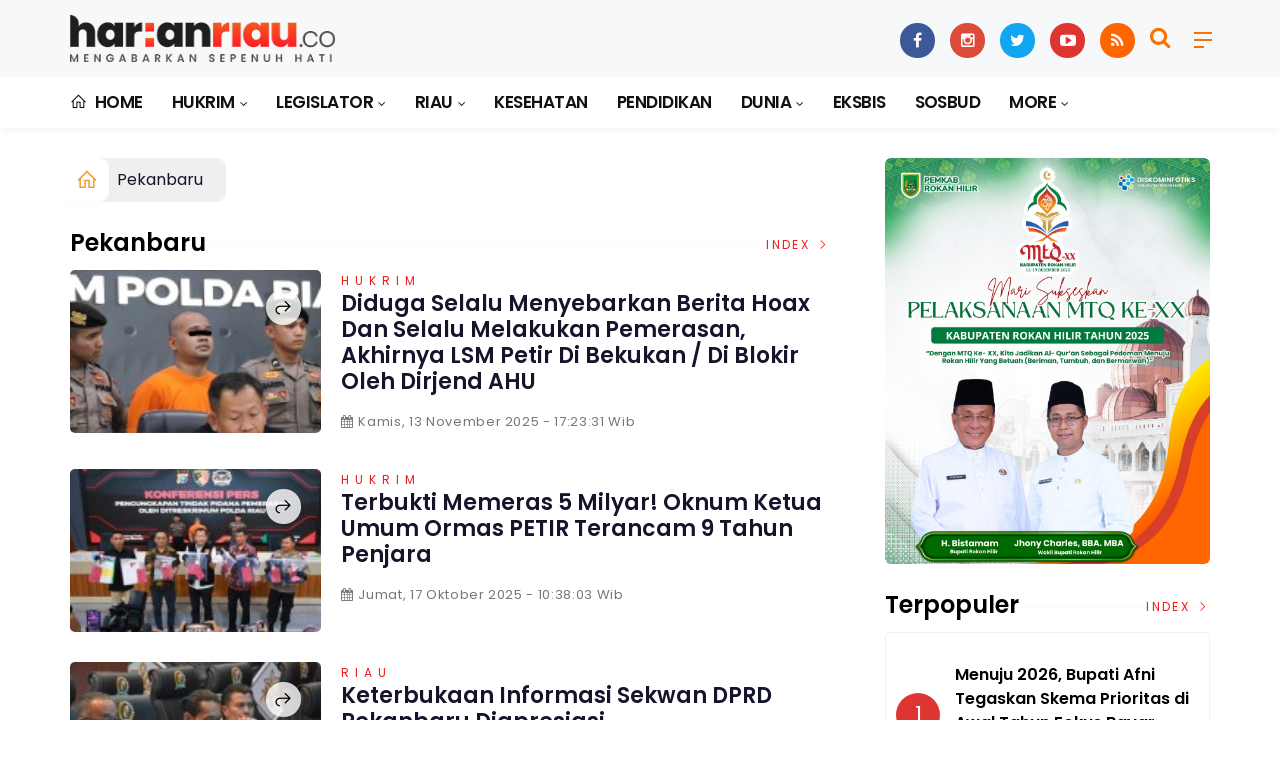

--- FILE ---
content_type: text/html; charset=UTF-8
request_url: https://harianriau.co/news/sub/pekanbaru
body_size: 11824
content:
<!DOCTYPE html>
<!--[if IE 9 ]>
<html class="ie ie9" lang="en-US">
   <![endif]-->
<html lang="id">

<head>
   <meta charset="UTF-8">
   <meta http-equiv="X-UA-Compatible" content="IE=edge">
   <meta name="viewport" content="width=device-width, initial-scale=1">
   <!-- Title-->
   <title>HarianRiau.co - Berita Pekanbaru</title>

<meta charset="utf-8">
<meta http-equiv="X-UA-Compatible" content="text/html; charset=UTF-8" />
<meta name="viewport" content="width=device-width, initial-scale=1.0" />
<meta property="og:title" content="HarianRiau.co - Berita Pekanbaru" />
<meta property="og:description" content="Berita dan Informasi Pekanbaru Terbaru" />
<meta property="og:url" content="https://harianriau.co/news/sub/pekanbaru" />
<link rel="canonical" href="https://harianriau.co/news/sub/pekanbaru">

<meta name="description" content="Berita dan Informasi Pekanbaru Terbaru" />
<meta name="keywords" content="Berita dan Informasi Pekanbaru Terbaru">
   <!-- Favicon-->
   <link rel="apple-touch-icon" sizes="180x180" href="https://harianriau.co/ic/apple-touch-icon.png">
<link rel="icon" type="image/png" sizes="32x32" href="https://harianriau.co/ic/favicon-32x32.png">
<link rel="icon" type="image/png" sizes="16x16" href="https://harianriau.co/ic/favicon-16x16.png">
<link rel="manifest" href="https://harianriau.co/ic/site.webmanifest">
<meta name="msapplication-TileColor" content="#111">
<meta name="theme-color" content="#111">
   <!-- Stylesheets-->
   <link rel="stylesheet" href="https://harianriau.co/tema/css/bootstrap.css" type="text/css" media="all" />
   <link rel="stylesheet" href="https://harianriau.co/tema/css/style.css" type="text/css" media="all" />
   <link rel="stylesheet" href="https://harianriau.co/tema/css/responsive.css" type="text/css" media="all" />
   <link rel="stylesheet" href="https://harianriau.co/tema/css/main.css" type="text/css" media="all" />
   <!-- end head -->
    <link rel="stylesheet" href="https://harianriau.co/tema/css/bwlJqueryNewsTicker.css" />
   <style>
.breadcrumb {  float: left; padding: 7px; position: relative; display: block;}
.breadcrumb ol { list-style: none;}
.breadcrumb li { height: 30px; line-height: 30px; float: left; padding: 0 6px;}
.breadcrumb li a { text-decoration: none;}
.breadcrumb a:hover { text-decoration: none;}

.breadcrumb > li + li::before {
    padding: 0 5px;
    color: #ccc;
    content: "/\00a0";
}
/* Bredcrumb Fill 2 - style 1 */
.breadcrumb-fill2 { background-color: #efefef; border-radius: 10px;}
.breadcrumb-fill2 .la { 
  position: absolute; background: #fff;
  color: #f6921e;
  padding: 11px;
  border-radius: 10px; left: -5px;
  top: 0px;
  font-size: 22px;
  line-height: 1;
  box-shadow: 0 2px 8px rgba(0,0,0,.02);
-moz-box-shadow: 0 2px 8px rgba(0,0,0,.02);
-o-box-shadow: 0 2px 8px rgba(0,0,0,.02);
}

.breadcrumb-fill2, .breadcrumb-fill2 li, .breadcrumb-fill2 li.active, .breadcrumb-fill2 li a { 
  color: #14142b;
font-weight:400;}
.breadcrumb-fill2 li:first-child { margin-right: 0px;}
.breadcrumb-fill2 li:last-child { margin-right: 10px;}


.breadcrumb .fa:hover { transform: scale(1.15)}
</style> 
</head>
<body class="mobile_nav_class jl-has-sidebar">
  <div class="options_layout_wrapper jl_radius jl_none_box_styles jl_border_radiuss">
    <div class="options_layout_container full_layout_enable_front">
      <!-- Start header -->
      
      <header class="header-wraper jl_header_magazine_style two_header_top_style header_layout_style5_custom headcus5_custom">
       
        <div class="header_main_wrapper header_style_cus5_opt">

          <div class="container jl_header_5container">
            <div class="row header-main-position">
              <div class="col-md-12 logo-position-top">
                <div class="logo_position_wrapper">
                  <div class="logo_position_table">
                    
                    <!-- begin logo -->
                    <a class="logo_link" href="https://harianriau.co/">
                      <img class="logo_black" src="https://harianriau.co/tema/img/logoharianriau.png" alt="Logo harianriau.co" />
                    </a>
                    <!-- end logo -->
                    <div class="jl_header_link_subscribe">
                       
                      <div class="search_header_menu jl_menu_bottom">
                        <div class="menu_mobile_icons2 icon-bar">
                            <i></i>
                        </div>
                        
                      </div>
                      <div class="search_header_wrapper jl_menu_search search_form_menu_personal_click"><i class="fa fa-search"></i>
                      </div>
                      
                      <div class="menu_mobile_share_wrapper">
                              <ul class="social_icon_header_top">
                                 <li><a href="https://www.facebook.com/harianriaudotco" class="facebook" target="_blank"><i class="fa fa-facebook"></i></a></li>
<li><a href="https://www.instagram.com/harianriau" class="google_plus" target="_blank"><i class="fa fa-instagram"></i></a></li>
<li><a class="twitter" href="https://www.twitter.com/harian_riau" target="_blank"><i class="fa fa-twitter"></i></a></li>
<li><a class="youtube" href="https://www.youtube.com/channel/UC0OGZikVKARVckgiq1bQwzg" target="_blank"><i class="fa fa-youtube-play"></i></a></li>
<li><a href="https://harianriau.co/rss" class="rss" target="_blank"><i class="fa fa-rss"></i></a>
</li>
                              </ul>
                           </div>

                    </div>
                  </div>
                </div>
              </div>
            </div>
          </div>
        </div>
        <!-- Start Main menu -->
        <div class="jl_blank_nav"></div>
        <div id="menu_wrapper" class="menu_wrapper  jl_menu_sticky jl_stick ">
          <div class="container">
            <div class="row">
              <div class="main_menu col-md-12">
                <!-- main menu -->
                <div class="menu-primary-container navigation_wrapper">
                  <ul id="mainmenu" class="jl_main_menu">
                              <li class="menu-item"> <a href="https://harianriau.co/"><i class="la la-home"></i> Home</a>
                                
                              </li>
                                                 <li class="menu-item menu-item-has-children">
                            <a href="https://harianriau.co/news/kanal/hukrim">Hukrim</a>
                       <ul class="sub-menu">
                                                     <li><a href="https://harianriau.co/news/sub/hukrim-nasional">Nasional</a></li>
                                                          <li><a href="https://harianriau.co/news/sub/hukrim-Rohul">Rohul</a></li>
                                                          <li><a href="https://harianriau.co/news/sub/hukrim-siak">Siak</a></li>
                                                          <li><a href="https://harianriau.co/news/sub/hukrim-kampar">Kampar</a></li>
                                                          <li><a href="https://harianriau.co/news/sub/hukrim-meranti">Meranti</a></li>
                                                          <li><a href="https://harianriau.co/news/sub/hukrim-bengkalis">Bengkalis</a></li>
                                                          <li><a href="https://harianriau.co/news/sub/hukrim-dumai">Dumai</a></li>
                                                          <li><a href="https://harianriau.co/news/sub/hukrim-pelalawan">Pelalawan</a></li>
                                                          <li><a href="https://harianriau.co/news/sub/hukrim-inhu">Inhu</a></li>
                                                          <li><a href="https://harianriau.co/news/sub/hukrim--kuansing">Kuansing</a></li>
                                                          <li><a href="https://harianriau.co/news/sub/hukrim-rohil">Rohil</a></li>
                                                          <li><a href="https://harianriau.co/news/sub/hukrim-pekanbaru">Pekanbaru</a></li>
                                                          <li><a href="https://harianriau.co/news/sub/hukrim-inhil">Inhil</a></li>
                                                      </ul>
                    </li>

                                 <li class="menu-item menu-item-has-children">
                            <a href="https://harianriau.co/news/kanal/legislator">Legislator</a>
                       <ul class="sub-menu">
                                                     <li><a href="https://harianriau.co/news/sub/dprd-dumai">Dumai</a></li>
                                                          <li><a href="https://harianriau.co/news/sub/dprd-kuansing">Kuansing</a></li>
                                                          <li><a href="https://harianriau.co/news/sub/dprd-meranti">Meranti</a></li>
                                                          <li><a href="https://harianriau.co/news/sub/dprd-kampar">Kampar</a></li>
                                                          <li><a href="https://harianriau.co/news/sub/dprd-bengkalis">Bengkalis</a></li>
                                                          <li><a href="https://harianriau.co/news/sub/dprd-siak">Siak</a></li>
                                                          <li><a href="https://harianriau.co/news/sub/DPRDRohil">Rohil</a></li>
                                                          <li><a href="https://harianriau.co/news/sub/DPRDPelalawan">Pelalawan</a></li>
                                                          <li><a href="https://harianriau.co/news/sub/dpr-inhu">Inhu</a></li>
                                                          <li><a href="https://harianriau.co/news/sub/dpr-inhil">Inhil</a></li>
                                                          <li><a href="https://harianriau.co/news/sub/dprd-pekanbaru">Pekanbaru</a></li>
                                                          <li><a href="https://harianriau.co/news/sub/dpr-driau">DPRDRiau</a></li>
                                                      </ul>
                    </li>

                                 <li class="menu-item menu-item-has-children">
                            <a href="https://harianriau.co/news/kanal/riau">Riau</a>
                       <ul class="sub-menu">
                                                     <li><a href="https://harianriau.co/news/sub/meranti">Meranti</a></li>
                                                          <li><a href="https://harianriau.co/news/sub/rohil">Rokan Hilir</a></li>
                                                          <li><a href="https://harianriau.co/news/sub/dumai">Dumai</a></li>
                                                          <li><a href="https://harianriau.co/news/sub/bengkalis">Bengkalis</a></li>
                                                          <li><a href="https://harianriau.co/news/sub/siak">Siak</a></li>
                                                          <li><a href="https://harianriau.co/news/sub/inhil">Inhil</a></li>
                                                          <li><a href="https://harianriau.co/news/sub/inhu">Inhu</a></li>
                                                          <li><a href="https://harianriau.co/news/sub/pelalawan">Pelalawan</a></li>
                                                          <li><a href="https://harianriau.co/news/sub/kuansing">Kuansing</a></li>
                                                          <li><a href="https://harianriau.co/news/sub/rohul">Rokan Hulu</a></li>
                                                          <li><a href="https://harianriau.co/news/sub/kampar">Kampar</a></li>
                                                          <li><a href="https://harianriau.co/news/sub/pekanbaru">Pekanbaru</a></li>
                                                      </ul>
                    </li>

                         <li>
                        <a href="https://harianriau.co/news/kanal/kesehatan">Kesehatan</a>
                    </li>
                         <li>
                        <a href="https://harianriau.co/news/kanal/pendidikan">Pendidikan</a>
                    </li>
                                 <li class="menu-item menu-item-has-children">
                            <a href="https://harianriau.co/news/kanal/dunia">Dunia</a>
                       <ul class="sub-menu">
                                                     <li><a href="https://harianriau.co/news/sub/Internasional">Internasional</a></li>
                                                          <li><a href="https://harianriau.co/news/sub/Nasional">Nasional</a></li>
                                                      </ul>
                    </li>

                         <li>
                        <a href="https://harianriau.co/news/kanal/eksbis">Eksbis</a>
                    </li>
                         <li>
                        <a href="https://harianriau.co/news/kanal/sosbud">Sosbud</a>
                    </li>
             
  
                             <li class="menu-item menu-item-has-children">
                        <a href="#">More</a>
                          <ul class="sub-menu">
                                                    <li>
                                
                                    <a href="https://harianriau.co/news/kanal/lingkungan">Lingkungan</a>
                                    
                            </li>
                                                        <li>
                                
                                    <a href="https://harianriau.co/news/kanal/lifestyle">Lifestyle</a>
                                    
                            </li>
                                                        <li>
                                
                                    <a href="https://harianriau.co/news/kanal/olahraga">Olahraga</a>
                                    
                            </li>
                                                        <li>
                                
                                    <a href="https://harianriau.co/news/kanal/politik">Politik</a>
                                    
                            </li>
                                                        <li>
                                
                                    <a href="https://harianriau.co/news/kanal/selebriti">Selebriti</a>
                                    
                            </li>
                                                        <li>
                                
                                    <a href="https://harianriau.co/news/kanal/Viral">Viral</a>
                                    
                            </li>
                                                        <li>
                                
                                    <a href="https://harianriau.co/news/kanal/Video">Video</a>
                                    
                            </li>
                                                        <li>
                                
                                    <a href="https://harianriau.co/news/kanal/khazanah">Khazanah</a>
                                    
                            </li>
                                                        <li>
                                
                                    <a href="https://harianriau.co/news/kanal/karir">Karir</a>
                                    
                            </li>
                            <li><a href="https://harianriau.co/news/editor">Pilihan Editor</a></li>
<li><a href="https://harianriau.co/news/popular">Terpopuler</a></li>

<li><a href="https://harianriau.co/news/indeks">Indeks </a></li>
</ul></li>        


                           </ul>
                </div>
                <!-- end main menu -->
              </div>
            </div>
          </div>
        </div>
      </header>
      <!-- end header -->
      <div id="content_nav" class="jl_mobile_nav_wrapper">
        <div id="nav" class="jl_mobile_nav_inner">
          <div class="menu_mobile_icons mobile_close_icons closed_menu"><span class="jl_close_wapper"><span class="jl_close_1"></span><span class="jl_close_2"></span></span>
          </div>
          <ul id="mobile_menu_slide" class="menu_moble_slide">
 <li class="menu-item"> <a href="https://harianriau.co/">Home</a>
                          
                              </li>
                                                   <li class="menu-item menu-item-has-children">
                            <a href="https://harianriau.co/news/kanal/hukrim">Hukrim</a>
                       <ul class="sub-menu">
                                                     <li><a href="https://harianriau.co/news/sub/hukrim-nasional">Nasional<span class="border-menu"></span></a></li>
                                                          <li><a href="https://harianriau.co/news/sub/hukrim-Rohul">Rohul<span class="border-menu"></span></a></li>
                                                          <li><a href="https://harianriau.co/news/sub/hukrim-siak">Siak<span class="border-menu"></span></a></li>
                                                          <li><a href="https://harianriau.co/news/sub/hukrim-kampar">Kampar<span class="border-menu"></span></a></li>
                                                          <li><a href="https://harianriau.co/news/sub/hukrim-meranti">Meranti<span class="border-menu"></span></a></li>
                                                          <li><a href="https://harianriau.co/news/sub/hukrim-bengkalis">Bengkalis<span class="border-menu"></span></a></li>
                                                          <li><a href="https://harianriau.co/news/sub/hukrim-dumai">Dumai<span class="border-menu"></span></a></li>
                                                          <li><a href="https://harianriau.co/news/sub/hukrim-pelalawan">Pelalawan<span class="border-menu"></span></a></li>
                                                          <li><a href="https://harianriau.co/news/sub/hukrim-inhu">Inhu<span class="border-menu"></span></a></li>
                                                          <li><a href="https://harianriau.co/news/sub/hukrim--kuansing">Kuansing<span class="border-menu"></span></a></li>
                                                          <li><a href="https://harianriau.co/news/sub/hukrim-rohil">Rohil<span class="border-menu"></span></a></li>
                                                          <li><a href="https://harianriau.co/news/sub/hukrim-pekanbaru">Pekanbaru<span class="border-menu"></span></a></li>
                                                          <li><a href="https://harianriau.co/news/sub/hukrim-inhil">Inhil<span class="border-menu"></span></a></li>
                                                      </ul>
                    </li>

                                 <li class="menu-item menu-item-has-children">
                            <a href="https://harianriau.co/news/kanal/legislator">Legislator</a>
                       <ul class="sub-menu">
                                                     <li><a href="https://harianriau.co/news/sub/dprd-dumai">Dumai<span class="border-menu"></span></a></li>
                                                          <li><a href="https://harianriau.co/news/sub/dprd-kuansing">Kuansing<span class="border-menu"></span></a></li>
                                                          <li><a href="https://harianriau.co/news/sub/dprd-meranti">Meranti<span class="border-menu"></span></a></li>
                                                          <li><a href="https://harianriau.co/news/sub/dprd-kampar">Kampar<span class="border-menu"></span></a></li>
                                                          <li><a href="https://harianriau.co/news/sub/dprd-bengkalis">Bengkalis<span class="border-menu"></span></a></li>
                                                          <li><a href="https://harianriau.co/news/sub/dprd-siak">Siak<span class="border-menu"></span></a></li>
                                                          <li><a href="https://harianriau.co/news/sub/DPRDRohil">Rohil<span class="border-menu"></span></a></li>
                                                          <li><a href="https://harianriau.co/news/sub/DPRDPelalawan">Pelalawan<span class="border-menu"></span></a></li>
                                                          <li><a href="https://harianriau.co/news/sub/dpr-inhu">Inhu<span class="border-menu"></span></a></li>
                                                          <li><a href="https://harianriau.co/news/sub/dpr-inhil">Inhil<span class="border-menu"></span></a></li>
                                                          <li><a href="https://harianriau.co/news/sub/dprd-pekanbaru">Pekanbaru<span class="border-menu"></span></a></li>
                                                          <li><a href="https://harianriau.co/news/sub/dpr-driau">DPRDRiau<span class="border-menu"></span></a></li>
                                                      </ul>
                    </li>

                                 <li class="menu-item menu-item-has-children">
                            <a href="https://harianriau.co/news/kanal/riau">Riau</a>
                       <ul class="sub-menu">
                                                     <li><a href="https://harianriau.co/news/sub/meranti">Meranti<span class="border-menu"></span></a></li>
                                                          <li><a href="https://harianriau.co/news/sub/rohil">Rokan Hilir<span class="border-menu"></span></a></li>
                                                          <li><a href="https://harianriau.co/news/sub/dumai">Dumai<span class="border-menu"></span></a></li>
                                                          <li><a href="https://harianriau.co/news/sub/bengkalis">Bengkalis<span class="border-menu"></span></a></li>
                                                          <li><a href="https://harianriau.co/news/sub/siak">Siak<span class="border-menu"></span></a></li>
                                                          <li><a href="https://harianriau.co/news/sub/inhil">Inhil<span class="border-menu"></span></a></li>
                                                          <li><a href="https://harianriau.co/news/sub/inhu">Inhu<span class="border-menu"></span></a></li>
                                                          <li><a href="https://harianriau.co/news/sub/pelalawan">Pelalawan<span class="border-menu"></span></a></li>
                                                          <li><a href="https://harianriau.co/news/sub/kuansing">Kuansing<span class="border-menu"></span></a></li>
                                                          <li><a href="https://harianriau.co/news/sub/rohul">Rokan Hulu<span class="border-menu"></span></a></li>
                                                          <li><a href="https://harianriau.co/news/sub/kampar">Kampar<span class="border-menu"></span></a></li>
                                                          <li><a href="https://harianriau.co/news/sub/pekanbaru">Pekanbaru<span class="border-menu"></span></a></li>
                                                      </ul>
                    </li>

                         <li>
                        <a href="https://harianriau.co/news/kanal/kesehatan">Kesehatan</a>
                    </li>
                         <li>
                        <a href="https://harianriau.co/news/kanal/pendidikan">Pendidikan</a>
                    </li>
                                 <li class="menu-item menu-item-has-children">
                            <a href="https://harianriau.co/news/kanal/dunia">Dunia</a>
                       <ul class="sub-menu">
                                                     <li><a href="https://harianriau.co/news/sub/Internasional">Internasional<span class="border-menu"></span></a></li>
                                                          <li><a href="https://harianriau.co/news/sub/Nasional">Nasional<span class="border-menu"></span></a></li>
                                                      </ul>
                    </li>

                         <li>
                        <a href="https://harianriau.co/news/kanal/eksbis">Eksbis</a>
                    </li>
                         <li>
                        <a href="https://harianriau.co/news/kanal/sosbud">Sosbud</a>
                    </li>
             
 <li class="menu-item menu-item-has-children">
                        <a href="#">More</a>
                          <ul class="sub-menu">
                                                    <li>
                                
                                    <a href="https://harianriau.co/news/kanal/lingkungan">Lingkungan</a>
                                    
                            </li>
                                                        <li>
                                
                                    <a href="https://harianriau.co/news/kanal/lifestyle">Lifestyle</a>
                                    
                            </li>
                                                        <li>
                                
                                    <a href="https://harianriau.co/news/kanal/olahraga">Olahraga</a>
                                    
                            </li>
                                                        <li>
                                
                                    <a href="https://harianriau.co/news/kanal/politik">Politik</a>
                                    
                            </li>
                                                        <li>
                                
                                    <a href="https://harianriau.co/news/kanal/selebriti">Selebriti</a>
                                    
                            </li>
                                                        <li>
                                
                                    <a href="https://harianriau.co/news/kanal/Viral">Viral</a>
                                    
                            </li>
                                                        <li>
                                
                                    <a href="https://harianriau.co/news/kanal/Video">Video</a>
                                    
                            </li>
                                                        <li>
                                
                                    <a href="https://harianriau.co/news/kanal/khazanah">Khazanah</a>
                                    
                            </li>
                                                        <li>
                                
                                    <a href="https://harianriau.co/news/kanal/karir">Karir</a>
                                    
                            </li>
                            <li><a href="https://harianriau.co/news/editor">Pilihan Editor</a></li>
<li><a href="https://harianriau.co/news/popular">Terpopuler</a></li>

<li><a href="https://harianriau.co/news/indeks">Indeks </a></li>
</ul></li>                   
                           </ul>
<span class="jl_none_space"></span>
          <div id="disto_about_us_widget-2" class="widget jellywp_about_us_widget">
            <div class="widget_jl_wrapper about_widget_content">
              <div class="jellywp_about_us_widget_wrapper">
                <div class="social_icons_widget">
                  <ul class="social-icons-list-widget icons_about_widget_display">
                             
                                 <li><a href="https://www.facebook.com/harianriaudotco" class="facebook" target="_blank"><i class="fa fa-facebook"></i></a></li>
<li><a href="https://www.instagram.com/harianriau" class="google_plus" target="_blank"><i class="fa fa-instagram"></i></a></li>
<li><a class="twitter" href="https://www.twitter.com/harian_riau" target="_blank"><i class="fa fa-twitter"></i></a></li>
<li><a class="youtube" href="https://www.youtube.com/channel/UC0OGZikVKARVckgiq1bQwzg" target="_blank"><i class="fa fa-youtube-play"></i></a></li>
<li><a href="https://harianriau.co/rss" class="rss" target="_blank"><i class="fa fa-rss"></i></a>
</li>
                             
                           </ul>
                </div>
              </div> <span class="jl_none_space"></span>
            </div>
          </div>
        </div>
      </div>
      <div class="search_form_menu_personal">
        <div class="menu_mobile_large_close"><span class="jl_close_wapper search_form_menu_personal_click"><span class="jl_close_1"></span><span class="jl_close_2"></span></span>
        </div>
        <form action="https://harianriau.co/news/pencarian" method="post" class="searchform_theme">
               <input type="text" placeholder="Pencarian..." value="" name="q" class="search_btn" />
               <button type="submit" class="button"><i class="fa fa-search"></i>
               </button>
            </form>
      </div>
      <div class="mobile_menu_overlay"></div>
<div class="jl_home_section akulah mt3">
            <div class="container">
               <div class="row">
                                    <div class="col-md-8" id="content">
                                

                 <ol class="breadcrumb breadcrumb-fill2 mb-15ku">
        <li><a href="https://harianriau.co/"><i class="la la-home"></i></a></li>
        <li><a href="https://harianriau.co/news/sub/pekanbaru">Pekanbaru</a></li> 
         
      </ol>                                              
<div class="clearfix"></div>


 <div class="section-title">
                        <h4 class="title">Pekanbaru</h4>
                        <span class="line"></span>
                        <a class="see-all-btn float-sm-end" href="https://harianriau.co/news/indeks">Index <i class="la la-angle-right"></i></a>
                    </div>
<div class="clearfix"></div>

  <div class="post_list_medium_widget jl_nonav_margin page_builder_listpost jelly_homepage_builder jl-post-block-725291">
                                                                              <div class="blog_list_post_style">
                                          <div class="image-post-thumb featured-thumbnail home_page_builder_thumbnial">
                                             <div class="jl_img_container"> <span class="image_grid_header_absolute" style="background-image: url('https://harianriau.co/assets/berita/large/15653791942-img-20251113-wa0098.jpg')"></span>
                                                <a href="https://harianriau.co/news/detail/63199/diduga-selalu-menyebarkan-berita-hoax-dan-selalu-melakukan-pemerasan-akhirnya-lsm-petir-di-bekukan--" class="link_grid_header_absolute"></a><span class="jl_post_type_icon hidden-xs"><i class="la la-share"></i></span>
                                             </div>
                                          </div>
                                          <div class="post-entry-content"> <span class="meta-category-small"><a class="hukrim" href="https://harianriau.co/news/kanal/hukrim">Hukrim</a></span>  
                                             <h3 class="image-post-title"><a href="https://harianriau.co/news/detail/63199/diduga-selalu-menyebarkan-berita-hoax-dan-selalu-melakukan-pemerasan-akhirnya-lsm-petir-di-bekukan--">
                                                      Diduga Selalu Menyebarkan Berita Hoax Dan Selalu Melakukan Pemerasan, Akhirnya LSM Petir Di Bekukan / Di Blokir Oleh Dirjend AHU</a>
                                                   </h3>
                                             <span class="post-meta meta-main-img auto_image_with_date"><span class="post-date"><i class="fa fa-calendar"></i>Kamis, 13 November 2025 - 17:23:31 Wib</span></span>      
                                             <div class="large_post_content">
                                                
                                             </div>
                                          </div>
                                       </div>
                                                                           <div class="blog_list_post_style">
                                          <div class="image-post-thumb featured-thumbnail home_page_builder_thumbnial">
                                             <div class="jl_img_container"> <span class="image_grid_header_absolute" style="background-image: url('https://harianriau.co/assets/berita/large/6867848159-img-20251017-wa0028.jpg')"></span>
                                                <a href="https://harianriau.co/news/detail/63196/terbukti-memeras-5-milyar-oknum-ketua-umum-ormas-petir-terancam-9-tahun-penjara" class="link_grid_header_absolute"></a><span class="jl_post_type_icon hidden-xs"><i class="la la-share"></i></span>
                                             </div>
                                          </div>
                                          <div class="post-entry-content"> <span class="meta-category-small"><a class="hukrim" href="https://harianriau.co/news/kanal/hukrim">Hukrim</a></span>  
                                             <h3 class="image-post-title"><a href="https://harianriau.co/news/detail/63196/terbukti-memeras-5-milyar-oknum-ketua-umum-ormas-petir-terancam-9-tahun-penjara">
                                                      Terbukti Memeras 5 Milyar! Oknum Ketua Umum Ormas PETIR Terancam 9 Tahun Penjara</a>
                                                   </h3>
                                             <span class="post-meta meta-main-img auto_image_with_date"><span class="post-date"><i class="fa fa-calendar"></i>Jumat, 17 Oktober 2025 - 10:38:03 Wib</span></span>      
                                             <div class="large_post_content">
                                                
                                             </div>
                                          </div>
                                       </div>
                                                                           <div class="blog_list_post_style">
                                          <div class="image-post-thumb featured-thumbnail home_page_builder_thumbnial">
                                             <div class="jl_img_container"> <span class="image_grid_header_absolute" style="background-image: url('https://harianriau.co/assets/berita/large/16073893280-img-20251008-wa0146.jpg')"></span>
                                                <a href="https://harianriau.co/news/detail/63193/keterbukaan-informasi-sekwan-dprd-pekanbaru-diapresiasi" class="link_grid_header_absolute"></a><span class="jl_post_type_icon hidden-xs"><i class="la la-share"></i></span>
                                             </div>
                                          </div>
                                          <div class="post-entry-content"> <span class="meta-category-small"><a class="riau" href="https://harianriau.co/news/kanal/riau">Riau</a></span>  
                                             <h3 class="image-post-title"><a href="https://harianriau.co/news/detail/63193/keterbukaan-informasi-sekwan-dprd-pekanbaru-diapresiasi">
                                                      Keterbukaan Informasi Sekwan DPRD Pekanbaru Diapresiasi</a>
                                                   </h3>
                                             <span class="post-meta meta-main-img auto_image_with_date"><span class="post-date"><i class="fa fa-calendar"></i>Rabu, 08 Oktober 2025 - 23:28:09 Wib</span></span>      
                                             <div class="large_post_content">
                                                
                                             </div>
                                          </div>
                                       </div>
                                                                           <div class="blog_list_post_style">
                                          <div class="image-post-thumb featured-thumbnail home_page_builder_thumbnial">
                                             <div class="jl_img_container"> <span class="image_grid_header_absolute" style="background-image: url('https://harianriau.co/assets/berita/large/17853685932-95762077220-img-20250915-wa0034.jpg')"></span>
                                                <a href="https://harianriau.co/news/detail/63172/forgupahsn-ajak-guru-riau-tolak-aksi-anarkis-dan-hoaks" class="link_grid_header_absolute"></a><span class="jl_post_type_icon hidden-xs"><i class="la la-share"></i></span>
                                             </div>
                                          </div>
                                          <div class="post-entry-content"> <span class="meta-category-small"><a class="riau" href="https://harianriau.co/news/kanal/riau">Riau</a></span>  
                                             <h3 class="image-post-title"><a href="https://harianriau.co/news/detail/63172/forgupahsn-ajak-guru-riau-tolak-aksi-anarkis-dan-hoaks">
                                                      FORGUPAHSN Ajak Guru Riau Tolak Aksi Anarkis dan Hoaks</a>
                                                   </h3>
                                             <span class="post-meta meta-main-img auto_image_with_date"><span class="post-date"><i class="fa fa-calendar"></i>Senin, 15 September 2025 - 19:25:55 Wib</span></span>      
                                             <div class="large_post_content">
                                                
                                             </div>
                                          </div>
                                       </div>
                                                                           <div class="blog_list_post_style">
                                          <div class="image-post-thumb featured-thumbnail home_page_builder_thumbnial">
                                             <div class="jl_img_container"> <span class="image_grid_header_absolute" style="background-image: url('https://harianriau.co/assets/berita/large/23712622452-d0c21021-1f78-4896-9573-380f1a7621b3.jpeg')"></span>
                                                <a href="https://harianriau.co/news/detail/63157/pwi-riau-pimpinan-raja-isyam-dapat-undangan-kongres-persatuan-ndoni-tak-ada-dualisme" class="link_grid_header_absolute"></a><span class="jl_post_type_icon hidden-xs"><i class="la la-share"></i></span>
                                             </div>
                                          </div>
                                          <div class="post-entry-content"> <span class="meta-category-small"><a class="riau" href="https://harianriau.co/news/kanal/riau">Riau</a></span>  
                                             <h3 class="image-post-title"><a href="https://harianriau.co/news/detail/63157/pwi-riau-pimpinan-raja-isyam-dapat-undangan-kongres-persatuan-ndoni-tak-ada-dualisme">
                                                      PWI Riau Pimpinan Raja Isyam Dapat Undangan Kongres Persatuan, N.Doni: Tak ada Dualisme!</a>
                                                   </h3>
                                             <span class="post-meta meta-main-img auto_image_with_date"><span class="post-date"><i class="fa fa-calendar"></i>Kamis, 07 Agustus 2025 - 20:23:38 Wib</span></span>      
                                             <div class="large_post_content">
                                                
                                             </div>
                                          </div>
                                       </div>
                                                                           <div class="blog_list_post_style">
                                          <div class="image-post-thumb featured-thumbnail home_page_builder_thumbnial">
                                             <div class="jl_img_container"> <span class="image_grid_header_absolute" style="background-image: url('https://harianriau.co/assets/berita/large/59940074092-9f4120c3-deb2-4f18-86a8-d41ac04cf8e2.jpeg')"></span>
                                                <a href="https://harianriau.co/news/detail/63143/kapolri-terima-anugerah-adat-ingatan-budi-dari-lam-riau" class="link_grid_header_absolute"></a><span class="jl_post_type_icon hidden-xs"><i class="la la-share"></i></span>
                                             </div>
                                          </div>
                                          <div class="post-entry-content"> <span class="meta-category-small"><a class="riau" href="https://harianriau.co/news/kanal/riau">Riau</a></span>  
                                             <h3 class="image-post-title"><a href="https://harianriau.co/news/detail/63143/kapolri-terima-anugerah-adat-ingatan-budi-dari-lam-riau">
                                                      Kapolri Terima Anugerah Adat Ingatan Budi dari LAM Riau</a>
                                                   </h3>
                                             <span class="post-meta meta-main-img auto_image_with_date"><span class="post-date"><i class="fa fa-calendar"></i>Sabtu, 12 Juli 2025 - 18:48:03 Wib</span></span>      
                                             <div class="large_post_content">
                                                
                                             </div>
                                          </div>
                                       </div>
                                                                           <div class="blog_list_post_style">
                                          <div class="image-post-thumb featured-thumbnail home_page_builder_thumbnial">
                                             <div class="jl_img_container"> <span class="image_grid_header_absolute" style="background-image: url('https://harianriau.co/assets/berita/large/95115321877-img_0613.jpeg')"></span>
                                                <a href="https://harianriau.co/news/detail/63110/beasiswa-rumah-yatim-riau-pacu-semangat-belajar-siswa-yatim-dhuafa-di-mts-istiqomatuddin-darussalam" class="link_grid_header_absolute"></a><span class="jl_post_type_icon hidden-xs"><i class="la la-share"></i></span>
                                             </div>
                                          </div>
                                          <div class="post-entry-content"> <span class="meta-category-small"><a class="pendidikan" href="https://harianriau.co/news/kanal/pendidikan">Pendidikan</a></span>  
                                             <h3 class="image-post-title"><a href="https://harianriau.co/news/detail/63110/beasiswa-rumah-yatim-riau-pacu-semangat-belajar-siswa-yatim-dhuafa-di-mts-istiqomatuddin-darussalam">
                                                      Beasiswa Rumah Yatim Riau Pacu Semangat Belajar Siswa Yatim Dhuafa di MTs Istiqomatuddin Darussalam</a>
                                                   </h3>
                                             <span class="post-meta meta-main-img auto_image_with_date"><span class="post-date"><i class="fa fa-calendar"></i>Sabtu, 24 Mei 2025 - 09:57:32 Wib</span></span>      
                                             <div class="large_post_content">
                                                
                                             </div>
                                          </div>
                                       </div>
                                                                           <div class="blog_list_post_style">
                                          <div class="image-post-thumb featured-thumbnail home_page_builder_thumbnial">
                                             <div class="jl_img_container"> <span class="image_grid_header_absolute" style="background-image: url('https://harianriau.co/assets/berita/large/52663209615-d40f577b-91eb-4862-9d62-94e3be163d29.jpeg')"></span>
                                                <a href="https://harianriau.co/news/detail/63078/pekanbaru-bisa-kendalikan-inflasi-wamendag-tinjau-pasar-cik-puan" class="link_grid_header_absolute"></a><span class="jl_post_type_icon hidden-xs"><i class="la la-share"></i></span>
                                             </div>
                                          </div>
                                          <div class="post-entry-content"> <span class="meta-category-small"><a class="riau" href="https://harianriau.co/news/kanal/riau">Riau</a></span>  
                                             <h3 class="image-post-title"><a href="https://harianriau.co/news/detail/63078/pekanbaru-bisa-kendalikan-inflasi-wamendag-tinjau-pasar-cik-puan">
                                                      Pekanbaru Bisa Kendalikan Inflasi, Wamendag Tinjau Pasar Cik Puan</a>
                                                   </h3>
                                             <span class="post-meta meta-main-img auto_image_with_date"><span class="post-date"><i class="fa fa-calendar"></i>Senin, 28 April 2025 - 18:51:00 Wib</span></span>      
                                             <div class="large_post_content">
                                                
                                             </div>
                                          </div>
                                       </div>
                                                                           <div class="blog_list_post_style">
                                          <div class="image-post-thumb featured-thumbnail home_page_builder_thumbnial">
                                             <div class="jl_img_container"> <span class="image_grid_header_absolute" style="background-image: url('https://harianriau.co/assets/berita/large/45450641204-a50ce7f5-a739-4cfe-b6b1-fcfa1da89b2c.jpeg')"></span>
                                                <a href="https://harianriau.co/news/detail/63065/ditengah-guyuran-hujan-wako-pekanbaru-tinjau-lokasi-banjir" class="link_grid_header_absolute"></a><span class="jl_post_type_icon hidden-xs"><i class="la la-share"></i></span>
                                             </div>
                                          </div>
                                          <div class="post-entry-content"> <span class="meta-category-small"><a class="riau" href="https://harianriau.co/news/kanal/riau">Riau</a></span>  
                                             <h3 class="image-post-title"><a href="https://harianriau.co/news/detail/63065/ditengah-guyuran-hujan-wako-pekanbaru-tinjau-lokasi-banjir">
                                                      Ditengah Guyuran Hujan Wako Pekanbaru Tinjau Lokasi Banjir</a>
                                                   </h3>
                                             <span class="post-meta meta-main-img auto_image_with_date"><span class="post-date"><i class="fa fa-calendar"></i>Rabu, 23 April 2025 - 14:57:50 Wib</span></span>      
                                             <div class="large_post_content">
                                                
                                             </div>
                                          </div>
                                       </div>
                                                                           <div class="blog_list_post_style">
                                          <div class="image-post-thumb featured-thumbnail home_page_builder_thumbnial">
                                             <div class="jl_img_container"> <span class="image_grid_header_absolute" style="background-image: url('https://harianriau.co/assets/berita/large/45019108019-bf9a947e-edfe-4205-bc70-cd8f114698ba.jpeg')"></span>
                                                <a href="https://harianriau.co/news/detail/63062/pemko-pekanbaru-tanam-15-ribu-batang-pohon-di-kawasan-kompleks-perkantoran-tenayan-raya" class="link_grid_header_absolute"></a><span class="jl_post_type_icon hidden-xs"><i class="la la-share"></i></span>
                                             </div>
                                          </div>
                                          <div class="post-entry-content"> <span class="meta-category-small"><a class="riau" href="https://harianriau.co/news/kanal/riau">Riau</a></span>  
                                             <h3 class="image-post-title"><a href="https://harianriau.co/news/detail/63062/pemko-pekanbaru-tanam-15-ribu-batang-pohon-di-kawasan-kompleks-perkantoran-tenayan-raya">
                                                      Pemko Pekanbaru Tanam 15 Ribu Batang Pohon Di Kawasan Kompleks Perkantoran Tenayan Raya</a>
                                                   </h3>
                                             <span class="post-meta meta-main-img auto_image_with_date"><span class="post-date"><i class="fa fa-calendar"></i>Senin, 21 April 2025 - 19:35:43 Wib</span></span>      
                                             <div class="large_post_content">
                                                
                                             </div>
                                          </div>
                                       </div>
                                                                           <div class="blog_list_post_style">
                                          <div class="image-post-thumb featured-thumbnail home_page_builder_thumbnial">
                                             <div class="jl_img_container"> <span class="image_grid_header_absolute" style="background-image: url('https://harianriau.co/assets/berita/large/3624613521-a8db73b4-bd9c-403d-a733-889a49c9b7fd.jpeg')"></span>
                                                <a href="https://harianriau.co/news/detail/63056/wako-pekanbaru-coret-anggaran-pembuatan-air-mancur-di-komplek-tenayan-dialihkan-ke-perbaikan-jalan" class="link_grid_header_absolute"></a><span class="jl_post_type_icon hidden-xs"><i class="la la-share"></i></span>
                                             </div>
                                          </div>
                                          <div class="post-entry-content"> <span class="meta-category-small"><a class="riau" href="https://harianriau.co/news/kanal/riau">Riau</a></span>  
                                             <h3 class="image-post-title"><a href="https://harianriau.co/news/detail/63056/wako-pekanbaru-coret-anggaran-pembuatan-air-mancur-di-komplek-tenayan-dialihkan-ke-perbaikan-jalan">
                                                      Wako Pekanbaru Coret Anggaran Pembuatan Air Mancur di Komplek Tenayan, Dialihkan ke Perbaikan Jalan</a>
                                                   </h3>
                                             <span class="post-meta meta-main-img auto_image_with_date"><span class="post-date"><i class="fa fa-calendar"></i>Rabu, 16 April 2025 - 13:16:54 Wib</span></span>      
                                             <div class="large_post_content">
                                                
                                             </div>
                                          </div>
                                       </div>
                                                                           <div class="blog_list_post_style">
                                          <div class="image-post-thumb featured-thumbnail home_page_builder_thumbnial">
                                             <div class="jl_img_container"> <span class="image_grid_header_absolute" style="background-image: url('https://harianriau.co/assets/berita/large/27766067918-9de5fe17-dfdb-41cf-9669-ba9c92e09a52.jpeg')"></span>
                                                <a href="https://harianriau.co/news/detail/63051/pemko-pekanbaru-bakal-gunakan-mobil-cctv-mini-bantu-penanganan-banjir" class="link_grid_header_absolute"></a><span class="jl_post_type_icon hidden-xs"><i class="la la-share"></i></span>
                                             </div>
                                          </div>
                                          <div class="post-entry-content"> <span class="meta-category-small"><a class="riau" href="https://harianriau.co/news/kanal/riau">Riau</a></span>  
                                             <h3 class="image-post-title"><a href="https://harianriau.co/news/detail/63051/pemko-pekanbaru-bakal-gunakan-mobil-cctv-mini-bantu-penanganan-banjir">
                                                      Pemko Pekanbaru Bakal Gunakan Mobil CCTV Mini Bantu Penanganan Banjir</a>
                                                   </h3>
                                             <span class="post-meta meta-main-img auto_image_with_date"><span class="post-date"><i class="fa fa-calendar"></i>Jumat, 11 April 2025 - 19:24:48 Wib</span></span>      
                                             <div class="large_post_content">
                                                
                                             </div>
                                          </div>
                                       </div>
                                                                           <div class="blog_list_post_style">
                                          <div class="image-post-thumb featured-thumbnail home_page_builder_thumbnial">
                                             <div class="jl_img_container"> <span class="image_grid_header_absolute" style="background-image: url('https://harianriau.co/assets/berita/large/44294598773-0887e336-b57e-477a-a685-74156e56ba61.jpeg')"></span>
                                                <a href="https://harianriau.co/news/detail/63048/ketua-dprd-pekanbaru-pastikan-pembelian-mobil-dinas-wali-kota-sebelum-pelantikan-anggaran-disusun-se" class="link_grid_header_absolute"></a><span class="jl_post_type_icon hidden-xs"><i class="la la-share"></i></span>
                                             </div>
                                          </div>
                                          <div class="post-entry-content"> <span class="meta-category-small"><a class="legislator" href="https://harianriau.co/news/kanal/legislator">Legislator</a></span>  
                                             <h3 class="image-post-title"><a href="https://harianriau.co/news/detail/63048/ketua-dprd-pekanbaru-pastikan-pembelian-mobil-dinas-wali-kota-sebelum-pelantikan-anggaran-disusun-se">
                                                      Ketua DPRD Pekanbaru Pastikan Pembelian Mobil Dinas Wali Kota Sebelum Pelantikan, Anggaran Disusun Sebelum Pilkada</a>
                                                   </h3>
                                             <span class="post-meta meta-main-img auto_image_with_date"><span class="post-date"><i class="fa fa-calendar"></i>Selasa, 08 April 2025 - 22:03:20 Wib</span></span>      
                                             <div class="large_post_content">
                                                
                                             </div>
                                          </div>
                                       </div>
                                                                           <div class="blog_list_post_style">
                                          <div class="image-post-thumb featured-thumbnail home_page_builder_thumbnial">
                                             <div class="jl_img_container"> <span class="image_grid_header_absolute" style="background-image: url('https://harianriau.co/assets/berita/large/70957468513-agunggg.jpg')"></span>
                                                <a href="https://harianriau.co/news/detail/63047/wako-pekanbaru-agung-nugroho-minta-bawahan-layani-masyarakat" class="link_grid_header_absolute"></a><span class="jl_post_type_icon hidden-xs"><i class="la la-share"></i></span>
                                             </div>
                                          </div>
                                          <div class="post-entry-content"> <span class="meta-category-small"><a class="riau" href="https://harianriau.co/news/kanal/riau">Riau</a></span>  
                                             <h3 class="image-post-title"><a href="https://harianriau.co/news/detail/63047/wako-pekanbaru-agung-nugroho-minta-bawahan-layani-masyarakat">
                                                      Wako Pekanbaru Agung Nugroho Minta Bawahan Layani Masyarakat</a>
                                                   </h3>
                                             <span class="post-meta meta-main-img auto_image_with_date"><span class="post-date"><i class="fa fa-calendar"></i>Selasa, 08 April 2025 - 15:17:13 Wib</span></span>      
                                             <div class="large_post_content">
                                                
                                             </div>
                                          </div>
                                       </div>
                                                                           <div class="blog_list_post_style">
                                          <div class="image-post-thumb featured-thumbnail home_page_builder_thumbnial">
                                             <div class="jl_img_container"> <span class="image_grid_header_absolute" style="background-image: url('https://harianriau.co/assets/berita/large/94482432983-16314f51-86db-48eb-b55f-d82af54b2db8.jpeg')"></span>
                                                <a href="https://harianriau.co/news/detail/63045/tinjau-lokasi-jalan-amblas-wako-pekanbaru-pastikan-perbaikan-segera-dilakukan" class="link_grid_header_absolute"></a><span class="jl_post_type_icon hidden-xs"><i class="la la-share"></i></span>
                                             </div>
                                          </div>
                                          <div class="post-entry-content"> <span class="meta-category-small"><a class="riau" href="https://harianriau.co/news/kanal/riau">Riau</a></span>  
                                             <h3 class="image-post-title"><a href="https://harianriau.co/news/detail/63045/tinjau-lokasi-jalan-amblas-wako-pekanbaru-pastikan-perbaikan-segera-dilakukan">
                                                      Tinjau Lokasi Jalan Amblas, Wako Pekanbaru Pastikan Perbaikan Segera Dilakukan</a>
                                                   </h3>
                                             <span class="post-meta meta-main-img auto_image_with_date"><span class="post-date"><i class="fa fa-calendar"></i>Sabtu, 05 April 2025 - 22:47:40 Wib</span></span>      
                                             <div class="large_post_content">
                                                
                                             </div>
                                          </div>
                                       </div>
                                                                           <div class="blog_list_post_style">
                                          <div class="image-post-thumb featured-thumbnail home_page_builder_thumbnial">
                                             <div class="jl_img_container"> <span class="image_grid_header_absolute" style="background-image: url('https://harianriau.co/assets/berita/large/78534364983-ec0339e8-a059-4e3f-948a-51003feaf990.jpeg')"></span>
                                                <a href="https://harianriau.co/news/detail/63042/wali-kota-agung-nugroho-lanjutkan-silaturahmi-idulfitri-hadiri-syukuran-wakil-ketua-dprd-dan-bersua-" class="link_grid_header_absolute"></a><span class="jl_post_type_icon hidden-xs"><i class="la la-share"></i></span>
                                             </div>
                                          </div>
                                          <div class="post-entry-content"> <span class="meta-category-small"><a class="riau" href="https://harianriau.co/news/kanal/riau">Riau</a></span>  
                                             <h3 class="image-post-title"><a href="https://harianriau.co/news/detail/63042/wali-kota-agung-nugroho-lanjutkan-silaturahmi-idulfitri-hadiri-syukuran-wakil-ketua-dprd-dan-bersua-">
                                                      Wali Kota Agung Nugroho Lanjutkan Silaturahmi Idulfitri, Hadiri Syukuran Wakil Ketua DPRD dan Bersua Wakil Wali Kota</a>
                                                   </h3>
                                             <span class="post-meta meta-main-img auto_image_with_date"><span class="post-date"><i class="fa fa-calendar"></i>Kamis, 03 April 2025 - 09:52:09 Wib</span></span>      
                                             <div class="large_post_content">
                                                
                                             </div>
                                          </div>
                                       </div>
                                                                           <div class="blog_list_post_style">
                                          <div class="image-post-thumb featured-thumbnail home_page_builder_thumbnial">
                                             <div class="jl_img_container"> <span class="image_grid_header_absolute" style="background-image: url('https://harianriau.co/assets/berita/large/43125283011-527f5ffe-d6b3-407b-869c-ba34021f29ce.jpeg')"></span>
                                                <a href="https://harianriau.co/news/detail/63041/hari-terakhir-open-house-wali-kota-pekanbaru-dihadiri-gubernur-dan-kapolda-riau" class="link_grid_header_absolute"></a><span class="jl_post_type_icon hidden-xs"><i class="la la-share"></i></span>
                                             </div>
                                          </div>
                                          <div class="post-entry-content"> <span class="meta-category-small"><a class="riau" href="https://harianriau.co/news/kanal/riau">Riau</a></span>  
                                             <h3 class="image-post-title"><a href="https://harianriau.co/news/detail/63041/hari-terakhir-open-house-wali-kota-pekanbaru-dihadiri-gubernur-dan-kapolda-riau">
                                                      Hari Terakhir Open House Wali Kota Pekanbaru Dihadiri Gubernur dan Kapolda Riau</a>
                                                   </h3>
                                             <span class="post-meta meta-main-img auto_image_with_date"><span class="post-date"><i class="fa fa-calendar"></i>Rabu, 02 April 2025 - 18:49:57 Wib</span></span>      
                                             <div class="large_post_content">
                                                
                                             </div>
                                          </div>
                                       </div>
                                                                           <div class="blog_list_post_style">
                                          <div class="image-post-thumb featured-thumbnail home_page_builder_thumbnial">
                                             <div class="jl_img_container"> <span class="image_grid_header_absolute" style="background-image: url('https://harianriau.co/assets/berita/large/25288371342-img_8307.jpeg')"></span>
                                                <a href="https://harianriau.co/news/detail/63040/ingin-dekat-dengan-masyarakat-wali-kota-pekanbaru-shalat-idul-fitri-bersama-ribuan-warga" class="link_grid_header_absolute"></a><span class="jl_post_type_icon hidden-xs"><i class="la la-share"></i></span>
                                             </div>
                                          </div>
                                          <div class="post-entry-content"> <span class="meta-category-small"><a class="riau" href="https://harianriau.co/news/kanal/riau">Riau</a></span>  
                                             <h3 class="image-post-title"><a href="https://harianriau.co/news/detail/63040/ingin-dekat-dengan-masyarakat-wali-kota-pekanbaru-shalat-idul-fitri-bersama-ribuan-warga">
                                                      Ingin Dekat dengan Masyarakat, Wali Kota Pekanbaru Shalat Idul Fitri Bersama Ribuan Warga</a>
                                                   </h3>
                                             <span class="post-meta meta-main-img auto_image_with_date"><span class="post-date"><i class="fa fa-calendar"></i>Senin, 31 Maret 2025 - 20:15:13 Wib</span></span>      
                                             <div class="large_post_content">
                                                
                                             </div>
                                          </div>
                                       </div>
                                                                           <div class="blog_list_post_style">
                                          <div class="image-post-thumb featured-thumbnail home_page_builder_thumbnial">
                                             <div class="jl_img_container"> <span class="image_grid_header_absolute" style="background-image: url('https://harianriau.co/assets/berita/large/75529061929-img_8305.jpeg')"></span>
                                                <a href="https://harianriau.co/news/detail/63039/hari-pertama-idulfitri-wako-pekanbaru-sambut-silaturahmi-ribuan-masyarakat-dan-petugas-kebersihan" class="link_grid_header_absolute"></a><span class="jl_post_type_icon hidden-xs"><i class="la la-share"></i></span>
                                             </div>
                                          </div>
                                          <div class="post-entry-content"> <span class="meta-category-small"><a class="riau" href="https://harianriau.co/news/kanal/riau">Riau</a></span>  
                                             <h3 class="image-post-title"><a href="https://harianriau.co/news/detail/63039/hari-pertama-idulfitri-wako-pekanbaru-sambut-silaturahmi-ribuan-masyarakat-dan-petugas-kebersihan">
                                                      Hari Pertama Idulfitri, Wako Pekanbaru Sambut Silaturahmi Ribuan Masyarakat dan Petugas Kebersihan</a>
                                                   </h3>
                                             <span class="post-meta meta-main-img auto_image_with_date"><span class="post-date"><i class="fa fa-calendar"></i>Senin, 31 Maret 2025 - 20:14:13 Wib</span></span>      
                                             <div class="large_post_content">
                                                
                                             </div>
                                          </div>
                                       </div>
                                                                           <div class="blog_list_post_style">
                                          <div class="image-post-thumb featured-thumbnail home_page_builder_thumbnial">
                                             <div class="jl_img_container"> <span class="image_grid_header_absolute" style="background-image: url('https://harianriau.co/assets/berita/large/73624947538-img_8204.jpeg')"></span>
                                                <a href="https://harianriau.co/news/detail/63038/sambut-idulfitri-1446-h-ini-pesan-wali-kota-pekanbaru-ke-masyarakat" class="link_grid_header_absolute"></a><span class="jl_post_type_icon hidden-xs"><i class="la la-share"></i></span>
                                             </div>
                                          </div>
                                          <div class="post-entry-content"> <span class="meta-category-small"><a class="riau" href="https://harianriau.co/news/kanal/riau">Riau</a></span>  
                                             <h3 class="image-post-title"><a href="https://harianriau.co/news/detail/63038/sambut-idulfitri-1446-h-ini-pesan-wali-kota-pekanbaru-ke-masyarakat">
                                                      Sambut Idulfitri 1446 H, ini Pesan Wali Kota Pekanbaru ke Masyarakat</a>
                                                   </h3>
                                             <span class="post-meta meta-main-img auto_image_with_date"><span class="post-date"><i class="fa fa-calendar"></i>Ahad, 30 Maret 2025 - 23:39:24 Wib</span></span>      
                                             <div class="large_post_content">
                                                
                                             </div>
                                          </div>
                                       </div>
                                                                           <div class="blog_list_post_style">
                                          <div class="image-post-thumb featured-thumbnail home_page_builder_thumbnial">
                                             <div class="jl_img_container"> <span class="image_grid_header_absolute" style="background-image: url('https://harianriau.co/assets/berita/large/5557298-a8db73b4-bd9c-403d-a733-889a49c9b7fd.jpeg')"></span>
                                                <a href="https://harianriau.co/news/detail/63035/gaji-thl-pemko-pekanbaru-cair-sebelum-lebaran-wali-kota-penuhi-janji" class="link_grid_header_absolute"></a><span class="jl_post_type_icon hidden-xs"><i class="la la-share"></i></span>
                                             </div>
                                          </div>
                                          <div class="post-entry-content"> <span class="meta-category-small"><a class="riau" href="https://harianriau.co/news/kanal/riau">Riau</a></span>  
                                             <h3 class="image-post-title"><a href="https://harianriau.co/news/detail/63035/gaji-thl-pemko-pekanbaru-cair-sebelum-lebaran-wali-kota-penuhi-janji">
                                                      Gaji THL Pemko Pekanbaru Cair Sebelum Lebaran, Wali Kota Penuhi Janji</a>
                                                   </h3>
                                             <span class="post-meta meta-main-img auto_image_with_date"><span class="post-date"><i class="fa fa-calendar"></i>Jumat, 28 Maret 2025 - 20:14:01 Wib</span></span>      
                                             <div class="large_post_content">
                                                
                                             </div>
                                          </div>
                                       </div>
                                                                           <div class="blog_list_post_style">
                                          <div class="image-post-thumb featured-thumbnail home_page_builder_thumbnial">
                                             <div class="jl_img_container"> <span class="image_grid_header_absolute" style="background-image: url('https://harianriau.co/assets/berita/large/13372441830-img_7904.jpeg')"></span>
                                                <a href="https://harianriau.co/news/detail/63034/jumat-berkah-wako-agung-tepati-janji-gaji-thl-pemko-pekanbaru-cair-hari-ini" class="link_grid_header_absolute"></a><span class="jl_post_type_icon hidden-xs"><i class="la la-share"></i></span>
                                             </div>
                                          </div>
                                          <div class="post-entry-content"> <span class="meta-category-small"><a class="riau" href="https://harianriau.co/news/kanal/riau">Riau</a></span>  
                                             <h3 class="image-post-title"><a href="https://harianriau.co/news/detail/63034/jumat-berkah-wako-agung-tepati-janji-gaji-thl-pemko-pekanbaru-cair-hari-ini">
                                                      Jumat Berkah! Wako Agung Tepati Janji, Gaji THL Pemko Pekanbaru Cair Hari Ini</a>
                                                   </h3>
                                             <span class="post-meta meta-main-img auto_image_with_date"><span class="post-date"><i class="fa fa-calendar"></i>Jumat, 28 Maret 2025 - 20:12:53 Wib</span></span>      
                                             <div class="large_post_content">
                                                
                                             </div>
                                          </div>
                                       </div>
                                                                           <div class="blog_list_post_style">
                                          <div class="image-post-thumb featured-thumbnail home_page_builder_thumbnial">
                                             <div class="jl_img_container"> <span class="image_grid_header_absolute" style="background-image: url('https://harianriau.co/assets/berita/large/5967173871-23034589-3fa7-43bd-bece-5d513425282a.jpeg')"></span>
                                                <a href="https://harianriau.co/news/detail/63033/wakapolres-sambut-tim-pengawasan-operasi-ketupat-2025-di-pos-pam-terpadu-polsek-siak" class="link_grid_header_absolute"></a><span class="jl_post_type_icon hidden-xs"><i class="la la-share"></i></span>
                                             </div>
                                          </div>
                                          <div class="post-entry-content"> <span class="meta-category-small"><a class="hukrim" href="https://harianriau.co/news/kanal/hukrim">Hukrim</a></span>  
                                             <h3 class="image-post-title"><a href="https://harianriau.co/news/detail/63033/wakapolres-sambut-tim-pengawasan-operasi-ketupat-2025-di-pos-pam-terpadu-polsek-siak">
                                                      Wakapolres Sambut Tim Pengawasan Operasi Ketupat 2025 di Pos Pam Terpadu Polsek Siak</a>
                                                   </h3>
                                             <span class="post-meta meta-main-img auto_image_with_date"><span class="post-date"><i class="fa fa-calendar"></i>Jumat, 28 Maret 2025 - 01:00:31 Wib</span></span>      
                                             <div class="large_post_content">
                                                
                                             </div>
                                          </div>
                                       </div>
                                                                           <div class="blog_list_post_style">
                                          <div class="image-post-thumb featured-thumbnail home_page_builder_thumbnial">
                                             <div class="jl_img_container"> <span class="image_grid_header_absolute" style="background-image: url('https://harianriau.co/assets/berita/large/33095117859-img_7981.jpeg')"></span>
                                                <a href="https://harianriau.co/news/detail/63032/program-100-hari-wali-kota-pekanbaru-228-titik-jalan-berlubang-sudah-diperbaiki-jelang-lebaran" class="link_grid_header_absolute"></a><span class="jl_post_type_icon hidden-xs"><i class="la la-share"></i></span>
                                             </div>
                                          </div>
                                          <div class="post-entry-content"> <span class="meta-category-small"><a class="riau" href="https://harianriau.co/news/kanal/riau">Riau</a></span>  
                                             <h3 class="image-post-title"><a href="https://harianriau.co/news/detail/63032/program-100-hari-wali-kota-pekanbaru-228-titik-jalan-berlubang-sudah-diperbaiki-jelang-lebaran">
                                                      Program 100 Hari Wali Kota Pekanbaru, 228 Titik Jalan Berlubang Sudah Diperbaiki Jelang Lebaran</a>
                                                   </h3>
                                             <span class="post-meta meta-main-img auto_image_with_date"><span class="post-date"><i class="fa fa-calendar"></i>Kamis, 27 Maret 2025 - 21:30:28 Wib</span></span>      
                                             <div class="large_post_content">
                                                
                                             </div>
                                          </div>
                                       </div>
                                                                           <div class="blog_list_post_style">
                                          <div class="image-post-thumb featured-thumbnail home_page_builder_thumbnial">
                                             <div class="jl_img_container"> <span class="image_grid_header_absolute" style="background-image: url('https://harianriau.co/assets/berita/large/31260476908-ad3bd07b-1443-423d-877a-afb0bfac9960.jpeg')"></span>
                                                <a href="https://harianriau.co/news/detail/63028/wali-kota-pekanbaru-agung-nugroho-imbau-warga-pastikan-keamanan-rumah-sebelum-mudik" class="link_grid_header_absolute"></a><span class="jl_post_type_icon hidden-xs"><i class="la la-share"></i></span>
                                             </div>
                                          </div>
                                          <div class="post-entry-content"> <span class="meta-category-small"><a class="riau" href="https://harianriau.co/news/kanal/riau">Riau</a></span>  
                                             <h3 class="image-post-title"><a href="https://harianriau.co/news/detail/63028/wali-kota-pekanbaru-agung-nugroho-imbau-warga-pastikan-keamanan-rumah-sebelum-mudik">
                                                      Wali Kota Pekanbaru Agung Nugroho Imbau Warga Pastikan Keamanan Rumah Sebelum Mudik</a>
                                                   </h3>
                                             <span class="post-meta meta-main-img auto_image_with_date"><span class="post-date"><i class="fa fa-calendar"></i>Rabu, 26 Maret 2025 - 16:31:13 Wib</span></span>      
                                             <div class="large_post_content">
                                                
                                             </div>
                                          </div>
                                       </div>
                                                                           


         

    
</div> <nav class="jellywp_pagination"><ul class="page-numbers mb-15"><li class="active"><a href="#">1</a></li><li><a href="https://harianriau.co/news/sub/pekanbaru/25">2</a></li><li><a href="https://harianriau.co/news/sub/pekanbaru/50">3</a></li><li><a href="https://harianriau.co/news/sub/pekanbaru/25">></a></li><li><a href="https://harianriau.co/news/sub/pekanbaru/8300">Akhir</a></li></ul></nav>      
                                 </div>
                                    <!-- start sidebar --><!-- start sidebar -->
            <div class="col-md-4" id="sidebar">
              
 <div class="mb-15">
<a href="kanan samping berita" target="_blank">
<img width="100%" class="img-rounded"  src="https://harianriau.co/assets/banner/10324012986Iklan_MTQ_Rohil.jpeg" data-original="https://harianriau.co/assets/banner/10324012986Iklan_MTQ_Rohil.jpeg"></a>
</div>

              <span class="jl_none_space"></span>
           
     <div class="section-title">
                        <h4 class="title">Terpopuler</h4>
                        <span class="line"></span>
                        <a class="see-all-btn float-sm-end" href="https://harianriau.co/news/popular">Index <i class="la la-angle-right"></i></a>
                    </div>
<div class="clearfix"></div>
              
              <div class="widget post_list_widget abu">
                <div class="widget_jl_wrapper"><span class="jl_none_space"></span>
                  
                  <div class="most__wrap">
                   <div class="most__item">
            <div class="most__number">1</div>
            <div class="most__right">
                <a href="https://harianriau.co/news/detail/63208/menuju-2026-bupati-afni-tegaskan-skema-prioritas-di-awal-tahun-fokus-bayar-utang" class="most__link">
                    <h2 class="most__title">Menuju 2026, Bupati Afni Tegaskan Skema Prioritas di Awal Tahun Fokus Bayar Utang<br> <span class="post-meta meta-main-img auto_image_with_date">                             <span class="post-date">
                      <i class="fa fa-eye"></i> Dibaca: <b>537</b> Kali</span></span></h2>

                </a>
            </div>
        </div>                <div class="most__item">
            <div class="most__number">2</div>
            <div class="most__right">
                <a href="https://harianriau.co/news/detail/63207/eddy-saputra-cetak-sejarah-dengan-dua-penghargaan-bergengsi-asia-2025" class="most__link">
                    <h2 class="most__title">Eddy Saputra Cetak Sejarah dengan Dua Penghargaan Bergengsi Asia 2025<br> <span class="post-meta meta-main-img auto_image_with_date">                             <span class="post-date">
                      <i class="fa fa-eye"></i> Dibaca: <b>937</b> Kali</span></span></h2>

                </a>
            </div>
        </div>                <div class="most__item">
            <div class="most__number">3</div>
            <div class="most__right">
                <a href="https://harianriau.co/news/detail/63206/pemkab-siak-serahkan-15-alat-bantu-fisik-bagi-penyandang-disabilitas-dan-lansia" class="most__link">
                    <h2 class="most__title">Pemkab Siak Serahkan 15 Alat Bantu Fisik bagi Penyandang Disabilitas dan Lansia<br> <span class="post-meta meta-main-img auto_image_with_date">                             <span class="post-date">
                      <i class="fa fa-eye"></i> Dibaca: <b>1007</b> Kali</span></span></h2>

                </a>
            </div>
        </div>                <div class="most__item">
            <div class="most__number">4</div>
            <div class="most__right">
                <a href="https://harianriau.co/news/detail/63205/tim-kuasa-hukum-pt-abm-adukan-sp3-ke-komisi-reformasi-polri" class="most__link">
                    <h2 class="most__title">Tim Kuasa Hukum PT ABM Adukan SP3 ke Komisi Reformasi Polri<br> <span class="post-meta meta-main-img auto_image_with_date">                             <span class="post-date">
                      <i class="fa fa-eye"></i> Dibaca: <b>1208</b> Kali</span></span></h2>

                </a>
            </div>
        </div>                <div class="most__item">
            <div class="most__number">5</div>
            <div class="most__right">
                <a href="https://harianriau.co/news/detail/63204/cegah-banjir-polsek-tembilahan-turun-tangan-bersihkan-drainase-bareng-forkopimcam" class="most__link">
                    <h2 class="most__title">Cegah Banjir! Polsek Tembilahan Turun Tangan Bersihkan Drainase Bareng Forkopimcam<br> <span class="post-meta meta-main-img auto_image_with_date">                             <span class="post-date">
                      <i class="fa fa-eye"></i> Dibaca: <b>1401</b> Kali</span></span></h2>

                </a>
            </div>
        </div>                <div class="most__item">
            <div class="most__number">6</div>
            <div class="most__right">
                <a href="https://harianriau.co/news/detail/63203/pengurus-jmsi-resmi-dilantik-dahlan-iskan-sebagai-ketua-dewan-pembina" class="most__link">
                    <h2 class="most__title">Pengurus JMSI Resmi Dilantik, Dahlan Iskan Sebagai Ketua Dewan Pembina<br> <span class="post-meta meta-main-img auto_image_with_date">                             <span class="post-date">
                      <i class="fa fa-eye"></i> Dibaca: <b>1542</b> Kali</span></span></h2>

                </a>
            </div>
        </div>                <div class="most__item">
            <div class="most__number">7</div>
            <div class="most__right">
                <a href="https://harianriau.co/news/detail/63202/polres-indragiri-hilir-dan-forkopimda-ikuti-tanam-21-ribu-pohon-secara-serentak" class="most__link">
                    <h2 class="most__title">Polres Indragiri Hilir dan Forkopimda Ikuti Tanam 21 Ribu Pohon secara Serentak<br> <span class="post-meta meta-main-img auto_image_with_date">                             <span class="post-date">
                      <i class="fa fa-eye"></i> Dibaca: <b>1560</b> Kali</span></span></h2>

                </a>
            </div>
        </div>                       
        
    </div>
<span class="jl_none_space"></span>
                </div>
              </div><span class="jl_none_space"></span>

<div class="mb-15">
<a href="https://shope.ee/1fmFZiuxRg" target="_blank">
<img width="100%" class="img-rounded"  src="https://harianriau.co/assets/banner/92961921482IKLAN_KARHUTLA.jpg" data-original="https://harianriau.co/assets/banner/92961921482IKLAN_KARHUTLA.jpg"></a>
</div>
<div class="clearfix"></div> 
<div class="section-title">
                        <h4 class="title">Terkini</h4>
                        <span class="line"></span>
                        <a class="see-all-btn float-sm-end" href="https://harianriau.co/news/indeks">Index <i class="la la-angle-right"></i></a>
                    </div>
<div class="clearfix"></div>
              <div class="widget abu">



<div class="box jl_grid_layout1 mb-15 blog_grid_post_style post-4761 post type-post status-publish format-standard has-post-thumbnail hentry category-sports">
    <div class="post_grid_content_wrapper">
                <div class="image-post-thumb">
            <a href="https://harianriau.co/news/detail/63209/sanggar-sri-gemilang-tembilahan-tampil-mendunia-raih-penghargaan-di-mega-wedding--lifestyle-2026" class="link_image featured-thumbnail" title="Sanggar Sri Gemilang Tembilahan Tampil Mendunia, Raih Penghargaan di Mega Wedding & Lifestyle 2026">
                <img width="780" height="450" src="https://harianriau.co/assets/berita/large/26296157169-img-20260115-wa0094.jpg" class="attachment-disto_large_feature_image size-disto_large_feature_image wp-post-image" alt="" />                <div class="background_over_image"></div>
            </a>
                                       
        </div>
                <div class="post-entry-content">
            <div class="post-entry-content-wrapper">
                <div class="large_post_content">                    
                    <h5 class="image-post-title"><a href="https://harianriau.co/news/detail/63209/sanggar-sri-gemilang-tembilahan-tampil-mendunia-raih-penghargaan-di-mega-wedding--lifestyle-2026">
                            Sanggar Sri Gemilang Tembilahan Tampil Mendunia, Raih Penghargaan di Mega Wedding & Lifestyle 2026</a></h5>
                    <span class="jl_post_meta"><span class="post-date"><i class="fa fa-calendar"></i>15 Januari 2026</span></span>                </div>
            </div>
        </div>
    </div>
</div><br><br>
<ul class="feature-post-list recent-post-widget mt-15">
   
<li>
                        
                        <div class="item-details">
                          <h3 class="feature-post-title"><a href="https://harianriau.co/news/detail/63208/menuju-2026-bupati-afni-tegaskan-skema-prioritas-di-awal-tahun-fokus-bayar-utang">
                Menuju 2026, Bupati Afni Tegaskan Skema Prioritas di Awal Tahun Fokus Bayar Utang</a></h3>
                          <span class="post-meta meta-main-img auto_image_with_date">                             <span class="post-date"><i class="fa fa-calendar"></i> 29 Desember 2025</span></span>
                        </div>
                      </li>


  
<li>
                        
                        <div class="item-details">
                          <h3 class="feature-post-title"><a href="https://harianriau.co/news/detail/63207/eddy-saputra-cetak-sejarah-dengan-dua-penghargaan-bergengsi-asia-2025">
                Eddy Saputra Cetak Sejarah dengan Dua Penghargaan Bergengsi Asia 2025</a></h3>
                          <span class="post-meta meta-main-img auto_image_with_date">                             <span class="post-date"><i class="fa fa-calendar"></i> 20 Desember 2025</span></span>
                        </div>
                      </li>


  
<li>
                        
                        <div class="item-details">
                          <h3 class="feature-post-title"><a href="https://harianriau.co/news/detail/63206/pemkab-siak-serahkan-15-alat-bantu-fisik-bagi-penyandang-disabilitas-dan-lansia">
                Pemkab Siak Serahkan 15 Alat Bantu Fisik bagi Penyandang Disabilitas dan Lansia</a></h3>
                          <span class="post-meta meta-main-img auto_image_with_date">                             <span class="post-date"><i class="fa fa-calendar"></i> 18 Desember 2025</span></span>
                        </div>
                      </li>


  
<li>
                        
                        <div class="item-details">
                          <h3 class="feature-post-title"><a href="https://harianriau.co/news/detail/63205/tim-kuasa-hukum-pt-abm-adukan-sp3-ke-komisi-reformasi-polri">
                Tim Kuasa Hukum PT ABM Adukan SP3 ke Komisi Reformasi Polri</a></h3>
                          <span class="post-meta meta-main-img auto_image_with_date">                             <span class="post-date"><i class="fa fa-calendar"></i> 09 Desember 2025</span></span>
                        </div>
                      </li>


  
<li>
                        
                        <div class="item-details">
                          <h3 class="feature-post-title"><a href="https://harianriau.co/news/detail/63204/cegah-banjir-polsek-tembilahan-turun-tangan-bersihkan-drainase-bareng-forkopimcam">
                Cegah Banjir! Polsek Tembilahan Turun Tangan Bersihkan Drainase Bareng Forkopimcam</a></h3>
                          <span class="post-meta meta-main-img auto_image_with_date">                             <span class="post-date"><i class="fa fa-calendar"></i> 02 Desember 2025</span></span>
                        </div>
                      </li>


  
<li>
                        
                        <div class="item-details">
                          <h3 class="feature-post-title"><a href="https://harianriau.co/news/detail/63203/pengurus-jmsi-resmi-dilantik-dahlan-iskan-sebagai-ketua-dewan-pembina">
                Pengurus JMSI Resmi Dilantik, Dahlan Iskan Sebagai Ketua Dewan Pembina</a></h3>
                          <span class="post-meta meta-main-img auto_image_with_date">                             <span class="post-date"><i class="fa fa-calendar"></i> 25 November 2025</span></span>
                        </div>
                      </li>


  
<li>
                        
                        <div class="item-details">
                          <h3 class="feature-post-title"><a href="https://harianriau.co/news/detail/63202/polres-indragiri-hilir-dan-forkopimda-ikuti-tanam-21-ribu-pohon-secara-serentak">
                Polres Indragiri Hilir dan Forkopimda Ikuti Tanam 21 Ribu Pohon secara Serentak</a></h3>
                          <span class="post-meta meta-main-img auto_image_with_date">                             <span class="post-date"><i class="fa fa-calendar"></i> 22 November 2025</span></span>
                        </div>
                      </li>


  
<li>
                        
                        <div class="item-details">
                          <h3 class="feature-post-title"><a href="https://harianriau.co/news/detail/63201/polres-indragiri-hilir-gelar-pemusnahan-barang-bukti-sabu-seberat-19-kg">
                Polres Indragiri Hilir Gelar Pemusnahan Barang Bukti Sabu Seberat 19 Kg</a></h3>
                          <span class="post-meta meta-main-img auto_image_with_date">                             <span class="post-date"><i class="fa fa-calendar"></i> 22 November 2025</span></span>
                        </div>
                      </li>


  
<li>
                        
                        <div class="item-details">
                          <h3 class="feature-post-title"><a href="https://harianriau.co/news/detail/63200/polda-riau-beri-penghargaan-kepada-masyarakat-dan-personel-polres-inhil-berprestasi">
                Polda Riau Beri Penghargaan kepada Masyarakat dan Personel Polres Inhil Berprestasi</a></h3>
                          <span class="post-meta meta-main-img auto_image_with_date">                             <span class="post-date"><i class="fa fa-calendar"></i> 22 November 2025</span></span>
                        </div>
                      </li>


  
  </ul> 

              </div>
              </div>
            </div>
            <!-- end sidebar -->
            </div>
                    </div>
</section>
<!-- end content -->
 <!-- Start footer -->
          <footer id="footer-container" class=" enable_footer_columns_dark">
           
            <div class="footer-bottom enable_footer_copyright_dark">
               <div class="container">
                  <div class="row">

                
 <div class="col-md-12 text-center mt-15">
                     <div class="col-md-12 text-center">
 <ul class="social-icons-list-widget icons_about_widget_display">
 <li><a href="https://www.facebook.com/harianriaudotco/" class="facebook" target="_blank"><i class="fa fa-facebook"></i></a></li>
<li><a href="https://www.instagram.com/harianriau/" class="google_plus" target="_blank"><i class="fa fa-instagram"></i></a></li>
<li><a class="twitter" href="https://twitter.com/harian_riau" target="_blank"><i class="fa fa-twitter"></i></a></li>
<li><a class="youtube" href="https://www.youtube.com/channel/UC0OGZikVKARVckgiq1bQwzg" target="_blank"><i class="fa fa-youtube-play"></i></a>
                      </li>
                                       
                                      
                                      
                                      
                                      
                                       <li><a href="https://harianriau.co/rss" class="rss" target="_blank"><i class="fa fa-rss"></i></a>
                                       </li>
                                      
                                    </ul><br><br>
                      </div>
                  </div>
 <div class="col-md-12 text-center aku mt5">
<a href="https://harianriau.co/news/tentangkami">Tentang Kami</a>
<a href="https://harianriau.co/news/redaksi">Redaksi</a>
<a href="https://harianriau.co/news/infoiklan">Info Iklan</a>
<a href="https://harianriau.co/news/pedomanmediasiber">Pedoman Media Siber</a>
<a href="https://harianriau.co/news/disclaimer">Disclaimer</a>
<a href="https://harianriau.co/news/kontak">Kontak Kami</a>
                       <div class="clearfix"></div>
                     </div>
                      <div class="col-md-12 cop">© Copyright 2012 Harianriau.co. All Rights Reserved By <a href="https://delapanmedia.com/" style="color:#fff;">Delapan Media</a></div>
                   
                   
                    

                      <div class="col-md-12 text-center mt-15">

</div> 

                       
                  </div>
               </div>
            </div>
         </footer>
         <!-- End footer -->
      </div>
   </div>
      <div id="go-top"><a href="#go-top"><i class="fa fa-angle-up"></i></a>
   </div>
  
   <script src="https://harianriau.co/tema/js/jquery.js"></script>
   <script src="https://harianriau.co/tema/js/fluidvids.js"></script>
   <script src="https://harianriau.co/tema/js/infinitescroll.js"></script>
   <script src="https://harianriau.co/tema/js/justified.js"></script>
   <script src="https://harianriau.co/tema/js/slick.js"></script>
   <script src="https://harianriau.co/tema/js/theia-sticky-sidebar.js"></script>
   <script src="https://harianriau.co/tema/js/aos.js"></script>
   <script src="https://harianriau.co/tema/js/bwlJqueryNewsTicker.min.js"></script>
   <script src="https://harianriau.co/tema/js/custom.js"></script>


<!-- Google tag (gtag.js) -->
<script async src="https://www.googletagmanager.com/gtag/js?id=G-ZC6QFWYTEM"></script>
<script>
  window.dataLayer = window.dataLayer || [];
  function gtag(){dataLayer.push(arguments);}
  gtag('js', new Date());

  gtag('config', 'G-ZC6QFWYTEM');
</script>



</body>

</html>

--- FILE ---
content_type: text/css
request_url: https://harianriau.co/tema/css/main.css
body_size: 1869
content:
@import url('https://fonts.googleapis.com/css2?family=Plus+Jakarta+Sans:ital,wght@0,400;0,500;0,600;1,500;1,600&family=Poppins:ital,wght@0,400;0,600;0,700;1,400;1,500;1,600;1,700&display=swap');
p {
    display: block;
    margin-block-start: 1em;
    margin-block-end: 1em;
    margin-inline-start: 0px;
    margin-inline-end: 0px;
}
.jl_car_home .jelly_cus_h899 .jl_car_wrapper .jl_car_img_front {
	padding-bottom: 60% !important;
}
.jl_car_home .row.jelly_cus_h899 .col-md-3 {
	padding-right: 0px;
	padding-left: 0px;
}
.jl_car_home .row.jelly_cus_h899 {
	margin-right: -0px;
	margin-left: -0px;
}
.jl_car_home .row.jelly_cus_h899.car_style3 .post-entry-content {
	border-right: 0px solid #ddd !important;
}
.jl_car_home .row.jelly_cus_h899 .slick-arrow {
	display: none !important;
}
.jl_car_home .row.jelly_cus_h899 .slick-dots {
	display: none !important;
}
.jl_car_home .jelly_cus_h850 .jl_car_wrapper .jl_car_img_front {
	padding-bottom: 70% !important;
}
.jl_car_home .row.jelly_cus_h850 .col-md-3 {
	padding-right: 0px;
	padding-left: 0px;
}
.jl_car_home .row.jelly_cus_h850 {
	margin-right: -0px;
	margin-left: -0px;
}
.jl_car_home .row.jelly_cus_h850.car_style3 .post-entry-content {
	border-right: 0px solid #ddd !important;
}
.jl_car_home .row.jelly_cus_h850 .slick-arrow {
	display: none !important;
}
.jl_car_home .row.jelly_cus_h850 .col-md-3 {
	padding-bottom: 30px;
}
.jl_car_home .jelly_cus_h717 .jl_car_wrapper .jl_car_img_front {
   padding-bottom: 120% !important;
   }
   .jl_car_home .row.jelly_cus_h717 .col-md-3 {
      padding-right: 15px;
      padding-left: 15px;
   }
   .jl_car_home .row.jelly_cus_h717 {
      margin-right: -15px;
      margin-left: -15px;
   }
   .jl_car_home .row.jelly_cus_h717 .slick-arrow {
      display: none !important;
   }
   .jl_car_home .row.jelly_cus_h717 .col-md-3 {
      padding-bottom: 30px;
   } 
.header_top_bar_wrapper .navigation_wrapper #jl_top_menu li a,
.item_slide_caption .post-meta.meta-main-img,
.post-meta.meta-main-img,
.post-meta-bot-in,
.post-meta span,
.single-post-meta-wrapper span,
.comment time,
.post_large_footer_meta,
.blog_large_post_style .large_post_content .jelly_read_more_wrapper a,
.love_post_view_header a,
.header_date_display,
.jl_continue_reading,
.menu_post_feature .builder_cat_title_list_style li,
.builder_cat_title_list_style li,
.main_new_ticker_wrapper .post-date,
.main_new_ticker_wrapper .news_ticker_title_style,
.jl_rating_front .jl_rating_value,
.pop_post_right_slider .headding_pop_post,
.jl_main_right_number .jl_number_list,
.jl_grid_more .jl_slider_readding,
.page_builder_listpost.jelly_homepage_builder .jl_list_more a,
.jl_s_slide_text_wrapper .banner-container .jl_ssider_more,
.jl_post_meta .jl_author_img_w a,
.jl_post_meta .post-date,
.jl_large_builder.jelly_homepage_builder .jl_large_more,
.jl_btn_load,
.feature-image-link.image_post .jl_small_list_num,
.social-count-plus .count,
.social-count-plus .label,
.jl_instagram .instagram-pics + .clear a,
.single-post-meta-wrapper .jm-post-like,
#commentform #submit,
.wpcf7-form-control.wpcf7-submit,
.comment-reply-link,
.comment-edit-link {
	font-family: 'Poppins', Helvetica, Arial, sans-serif !important;
}
#mainmenu > li > a,
#content_nav .menu_moble_slide > li a,
.header_layout_style3_custom .navigation_wrapper > ul > li > a,
.header_magazine_full_screen .navigation_wrapper .jl_main_menu > li > a {
	font-family: 'Poppins', Helvetica, Arial, sans-serif !important;
	font-size: 17px !important;
	font-weight: 600 !important;
	text-transform: uppercase; !important;
}
#menu-footer-menu li a,
.footer-bottom .footer-left-copyright,
.navigation_wrapper #mainmenu.jl_main_menu > li li > a {
	font-family: 'Poppins', Helvetica, Arial, sans-serif !important;
	text-transform: uppercase !important;
}
#content_nav .menu_moble_slide > li a {
	font-size: 15px !important;
}
.content_single_page p,
.single_section_content .post_content,
.single_section_content .post_content p {
	font-size: 18px !important;
}
body,
p,
.date_post_large_display,
#search_block_top #search_query_top,
.tagcloud a,
.format-quote a p.quote_source,
.blog_large_post_style .large_post_content .jelly_read_more_wrapper a,
.blog_grid_post_style .jelly_read_more_wrapper a,
.blog_list_post_style .jelly_read_more_wrapper a,
.pagination-more div a,
.meta-category-small-builder a,
.full-slider-wrapper .banner-carousel-item .banner-container .more_btn a,
.single-item-slider .banner-carousel-item .banner-container .more_btn a {
	font-family: 'Poppins', Helvetica, Arial, sans-serif !important;
	font-weight: 400 !important;
}
.single_section_content .post_content blockquote p {
	font-size: 20px !important;
}
.wp-caption p.wp-caption-text {
	font-size: 14px !important;
}
h1,
h2,
h3,
h4,
h5,
h6,
h1 a,
h2 a,
h3 a,
h4 a,
h5 a,
h6 a,
.postnav #prepost,
.postnav #nextpost,
.bbp-forum-title,
.single_post_arrow_content #prepost,
.single_post_arrow_content #nextpost {
	font-weight: 600 !important;
	    -webkit-text-size-adjust: 100%;
    -ms-text-size-adjust: 100%;
    -webkit-font-smoothing: antialiased;
    -moz-osx-font-smoothing: grayscale;
    text-rendering: optimizeSpeed;
}
.footer_carousel .meta-comment,
.item_slide_caption h1 a,
.tickerfloat,
.box-1 .inside h3,
.detailholder.medium h3,
.feature-post-list .feature-post-title,
.widget-title h2,
.image-post-title,
.grid.caption_header h3,
ul.tabs li a,
h1,
h2,
h3,
h4,
h5,
h6,
.carousel_title,
.postnav a,
.format-aside a p.aside_title,
.date_post_large_display,
.social-count-plus span,
.sf-top-menu li a,
.large_continue_reading span,
.single_post_arrow_content #prepost,
.single_post_arrow_content #nextpost,
.cfs_from_wrapper .cfs_form_title,
.comment-meta .comment-author-name,
.jl_recent_post_number > li .jl_list_bg_num,
.jl_recent_post_number,
.jl_hsubt,
.single_post_entry_content .post_subtitle_text,
blockquote p {
	font-family: 'Poppins', Helvetica, Arial, sans-serif !important;
}
.navigation_wrapper #mainmenu.jl_main_menu > li li > a {
	font-size: 16px !important;
	font-weight: 400 !important;
}
.cat-item-2 span {
	background: #ed1c1c !important;
}
.cat-item-3 span {
	background: #0015ff !important;
}
.cat-item-4 span {
	background: #d1783c !important;
}
.cat-item-5 span {
	background: #6b34ba !important;
}
.cat-item-6 span {
	background: #7fbc1e !important;
}
.cat-item-7 span {
	background: #d66300 !important;
}
.cat-item-8 span {
	background: #36c942 !important;
}
.cat-item-9 span {
	background: #d800f9 !important;
}
/*

--- FILE ---
content_type: text/css
request_url: https://harianriau.co/tema/css/bwlJqueryNewsTicker.css
body_size: 3369
content:
/* CSS crunched with Crunch - http://crunchapp.net/ */
/**
 * File: styles.css
 * Description : Contains all necessary styling for the BWL News Ticker 
 * Author: xenioushk
 * Credits: http://www.bluewindlab.net
 * Project: BWL News Ticker
 **/
/*========================================================================*/
/*   TABLE OF CONTENT
/*========================================================================*/
/*
/*      01. TICKER COMMON STYLING
/*      02. TICKER WITH STICKY HEADER
/*      03. TICKER WITH STICKY FOOTER
/*      04. INLINE TICKER
/*      05. TICKER CONTROL BUTTON STYLING
/*      06. RTL STYLING
/*      07. THEME STYLING
/*      08. RESPONSIVE STYLING
/*
/*========================================================================*/
/***********************************************************************************************/
/* 01. TICKER COMMON STYLING */
/***********************************************************************************************/
.bwl_header_ticker_wrapper div.bnt_nothing_found,
.bwl_footer_ticker_wrapper div.bnt_nothing_found,
.bwl_inline_ticker_wrapper div.bnt_nothing_found {
  text-align: left;
  line-height: 48px;
  padding: 0 0 0 12px;
}
.bwl_news_ticker,
.bnt_dn,
.bjnt_dn,
div.bnm_dn,
span.bnm_dn {
  display: none;
}
.no-border {
  border-bottom: none !important;
}
/***********************************************************************************************/
/* 02. TICKER WITH STICKY HEADER */
/***********************************************************************************************/
.bwl_header_ticker_wrapper {
  font-family: 'Poppins', sans-serif;
  background: #ffffff;
  color: #262626;
  border-bottom: 3px solid #2c2c2c;
  width: 100%;
  height: 48px;
  position: fixed;
  top: 0;
  left: 0;
  z-index: 2000;
  -webkit-box-shadow: 0px 1px 5px rgba(0, 0, 0, 0.1);
  -moz-box-shadow: 0px 1px 5px rgba(0, 0, 0, 0.1);
  -o-box-shadow: 0px 1px 5px rgba(0, 0, 0, 0.1);
  box-shadow: 0px 1px 5px rgba(0, 0, 0, 0.1);
  overflow: hidden;
}
.bwl_header_ticker_wrapper .bwl_header_ticker_content {
  width: 100%;
  margin: 0 auto;
  text-align: center;
  line-height: 32px;
  clear: both;
}
.bwl_header_ticker_wrapper .bwl_header_ticker_content span.ticker_title {
  font-family: 'Poppins', sans-serif;
  display: block;
  float: left;
  font-size: 18px;
  font-weight: bold;
  height: 48px;
  padding: 0 15px;
  line-height: 48px;
  margin: 0 11px 0 0px;
  background: #2c2c2c;
  color: #ffffff;
  min-width: 120px;
  position: relative;
}
.bwl_header_ticker_wrapper .bwl_header_ticker_content span.ticker_title:after {
  /*content: '';
                position: absolute;
                display: inline-block;
                height: 48px;
                width: 48px;
                top: 0;
                left: -50px;
                background: #FFFFFF;
                transform: rotate(45deg);*/
}
.bwl_header_ticker_wrapper .bwl_header_ticker_content .bwl_news_lists {
  list-style: none outside none;
  margin: 0;
  overflow: hidden;
  padding: 0;
  height: 250px;
  text-align: left;
}
.bwl_header_ticker_wrapper .bwl_header_ticker_content .bwl_news_lists li {
  height: 250px;
  background: transparent;
  list-style-type: none;
  margin: 0;
  line-height: 48px;
  padding: 0 0 0 5px;
  font-size: 16px;
  overflow: hidden;
  text-overflow: ellipsis;
  white-space: nowrap;
  display: block;
  width: 90%;
}
.bwl_header_ticker_wrapper .bwl_header_ticker_content .bwl_news_lists li a {
  padding: 0;
  margin: 0;
  overflow: hidden;
  text-overflow: ellipsis;
  white-space: nowrap;
  display: block;
  color: #262626;
  text-decoration: none;
  -webkit-transition: 0.3s 0.2s ease-out;
  -moz-transition: 0.3s 0.2s ease-out;
  -o-transition: 0.3s 0.2s ease-out;
  transition: 0.3s 0.2s ease-out;
}
.bwl_header_ticker_wrapper .bwl_header_ticker_content .bwl_news_lists li a:hover {
  color: #000000;
}
/***********************************************************************************************/
/* 03. TICKER WITH STICKY FOOTER  */
/***********************************************************************************************/
.bwl_footer_ticker_wrapper {
  font-family: 'Poppins', sans-serif;
  background: #ffffff;
  color: #262626;
  border-top: 3px solid #2c2c2c;
  width: 100%;
  height: 48px;
  position: fixed;
  bottom: 0;
  left: 0;
  z-index: 2000;
  overflow: hidden;
}
.bwl_footer_ticker_wrapper .bwl_footer_ticker_content {
  width: 100%;
  margin: 0 auto;
  text-align: center;
  line-height: 32px;
  clear: both;
}
.bwl_footer_ticker_wrapper .bwl_footer_ticker_content span.ticker_title {
  font-family: 'Lato', sans-serif;
  display: block;
  float: left;
  font-size: 18px;
  font-weight: bold;
  height: 48px;
  padding: 0 15px;
  line-height: 48px;
  margin: 0 11px 0 0px;
  background: #2c2c2c;
  color: #ffffff;
  min-width: 120px;
  position: relative;
}
.bwl_footer_ticker_wrapper .bwl_footer_ticker_content span.ticker_title:after {
  /*content: '';
                position: absolute;
                display: inline-block;
                height: 48px;
                width: 48px;
                top: 0;
                left: -50px;
                background: #FFFFFF;
                transform: rotate(45deg);*/
}
.bwl_footer_ticker_wrapper .bwl_footer_ticker_content .bwl_news_lists {
  list-style: none outside none;
  margin: 0;
  overflow: hidden;
  padding: 0;
  height: 250px;
  text-align: left;
}
.bwl_footer_ticker_wrapper .bwl_footer_ticker_content .bwl_news_lists li {
  height: 250px;
  background: transparent;
  list-style-type: none;
  margin: 0;
  line-height: 48px;
  padding: 0 0 0 5px;
  font-size: 16px;
  overflow: hidden;
  text-overflow: ellipsis;
  white-space: nowrap;
  display: block;
  width: 90%;
}
.bwl_footer_ticker_wrapper .bwl_footer_ticker_content .bwl_news_lists li a {
  padding: 0;
  margin: 0;
  display: inline-block;
  color: #262626;
  text-decoration: none;
  overflow: hidden;
  text-overflow: ellipsis;
  white-space: nowrap;
  display: block;
  -webkit-transition: 0.3s 0.2s ease-out;
  -moz-transition: 0.3s 0.2s ease-out;
  -o-transition: 0.3s 0.2s ease-out;
  transition: 0.3s 0.2s ease-out;
}
.bwl_footer_ticker_wrapper .bwl_footer_ticker_content .bwl_news_lists li a:hover {
  color: #000000;
}
/***********************************************************************************************/
/* 04. INLINE TICKER */
/***********************************************************************************************/
.bwl_inline_ticker_wrapper {
  font-family: 'Poppins', sans-serif;
  background: #fff;
  color: #262626;
  border-left: 0px solid transparent;
  width: 100%;
  height: 48px;
  z-index: 2000;
  overflow: hidden;
}
.bwl_inline_ticker_wrapper .bwl_inline_ticker_content {
  width: 100%;
  margin: 0 auto;
  text-align: center;
  line-height: 32px;
  clear: both;
  position: relative;
}
.bwl_inline_ticker_wrapper .bwl_inline_ticker_content span.ticker_title {
  display: block;
  float: left;
  font-size: 18px;
  font-weight: bold;
  height: 48px;
  padding: 0 20px;
  line-height: 48px;
  margin: 0 11px 0 0px;
  background: #2c2c2c;
  color: #ffffff;
  min-width: 120px;
  position: relative;
}
.bwl_inline_ticker_wrapper .bwl_inline_ticker_content span.ticker_title:after {
  /*content: '';
                position: absolute;
                display: inline-block;
                height: 48px;
                width: 48px;
                top: 0;
                left: -50px;
                background: #FFFFFF;
                transform: rotate(45deg);*/
}
.bwl_inline_ticker_wrapper .bwl_inline_ticker_content .bwl_news_lists {
  list-style: none outside none;
  margin: 0;
  overflow: hidden;
  padding: 0;
  height: 250px;
  text-align: left;
}
.bwl_inline_ticker_wrapper .bwl_inline_ticker_content .bwl_news_lists li {
  height: 250px;
  background: transparent;
  list-style-type: none;
  margin: 0;
  line-height: 48px;
  padding: 0 0 0 5px;
  font-size: 16px;
  overflow: hidden;
  text-overflow: ellipsis;
  white-space: nowrap;
  display: block;
  width: 90%;
}
.bwl_inline_ticker_wrapper .bwl_inline_ticker_content .bwl_news_lists li a {
  padding: 0;
  margin: 0;
  display: inline-block;
  color: #262626;
  text-decoration: none;
  overflow: hidden;
  text-overflow: ellipsis;
  white-space: nowrap;
  display: block;
  -webkit-transition: 0.3s 0.2s ease-out;
  -moz-transition: 0.3s 0.2s ease-out;
  -o-transition: 0.3s 0.2s ease-out;
  transition: 0.3s 0.2s ease-out;
}
.bwl_inline_ticker_wrapper .bwl_inline_ticker_content .bwl_news_lists li a:hover {
  color: #000000;
}
/***********************************************************************************************/
/* 05. TICKER CONTROL BUTTON STYLING */
/***********************************************************************************************/
div.ticker_header_toggle_wrapper {
  clear: both;
  position: fixed;
  top: 48px;
  font-weight: normal;
  font-size: 12px;
}
div.ticker_header_toggle_wrapper .bwl_header_toggle_btn {
  text-align: center;
  width: 24px;
  height: 24px;
  padding: 5px;
  cursor: pointer;
  display: inline-block;
  z-index: 2001;
  line-height: 24px;
  background: #2c2c2c;
  color: #ffffff;
  border: 1px solid #2c2c2c;
  border-bottom: 0px solid #2c2c2c;
  -webkit-border-radius: 0px 0px 3px 3px;
  -moz-border-radius: 0px 0px 3px 3px;
  border-radius: 0px 0px 3px 3px;
}
div.ticker_header_toggle_wrapper .bwl_header_toggle_btn i.fa {
  -webkit-transform: rotateY(0deg);
  -moz-transform: rotateY(0deg);
  -ms-transform: rotateY(0deg);
  -o-transform: rotateY(0deg);
  transform: rotateY(0deg);
  -webkit-transition: all 0.5s ease-out;
  -moz-transition: all 0.5s ease-out;
  -o-transition: all 0.5s ease-out;
  transition: all 0.5s ease-out;
}
div.ticker_header_toggle_wrapper .bwl_header_toggle_btn:hover i.fa {
  -webkit-transform: rotateY(360deg);
  -moz-transform: rotateY(360deg);
  -ms-transform: rotateY(360deg);
  -o-transform: rotateY(360deg);
  transform: rotateY(360deg);
}
div.ticker_footer_toggle_wrapper {
  clear: both;
  position: fixed;
  right: 21px;
  bottom: 48px;
  font-weight: normal;
  font-size: 12px;
}
div.ticker_footer_toggle_wrapper .bwl_footer_toggle_btn {
  text-align: center;
  width: 24px;
  height: 24px;
  padding: 5px;
  cursor: pointer;
  display: inline-block;
  z-index: 2001;
  line-height: 24px;
  background: #2c2c2c;
  color: #ffffff;
  border: 1px solid #2c2c2c;
  border-bottom: 0px solid #2c2c2c;
  -webkit-border-radius: 3px 3px 0px 0px;
  -moz-border-radius: 3px 3px 0px 0px;
  border-radius: 3px 3px 0px 0px;
}
div.ticker_footer_toggle_wrapper .bwl_footer_toggle_btn i.fa {
  -webkit-transform: rotateY(0deg);
  -moz-transform: rotateY(0deg);
  -ms-transform: rotateY(0deg);
  -o-transform: rotateY(0deg);
  transform: rotateY(0deg);
  -webkit-transition: all 0.5s ease-out;
  -moz-transition: all 0.5s ease-out;
  -o-transition: all 0.5s ease-out;
  transition: all 0.5s ease-out;
}
div.ticker_footer_toggle_wrapper .bwl_footer_toggle_btn:hover i.fa {
  -webkit-transform: rotateY(360deg);
  -moz-transform: rotateY(360deg);
  -ms-transform: rotateY(360deg);
  -o-transform: rotateY(360deg);
  transform: rotateY(360deg);
}
div.ticker_btn_wrapper {
  clear: both;
  position: absolute;
  top: 7px;
  -webkit-transition: 0.3s 0.2s ease-out;
  -moz-transition: 0.3s 0.2s ease-out;
  -o-transition: 0.3s 0.2s ease-out;
  transition: 0.3s 0.2s ease-out;
  font-weight: normal;
  font-size: 12px;
}
div.ticker_btn_wrapper .bwl_prev_btn {
  width: 24px;
  padding: 0 5px;
  cursor: pointer;
  display: inline-block;
  background: #2c2c2c;
  color: #ffffff;
  border: 1px solid #2c2c2c;
  -webkit-border-radius: 3px;
  -moz-border-radius: 3px;
  border-radius: 3px;
  -webkit-background-clip: padding-box;
  -moz-background-clip: padding;
  background-clip: padding-box;
  z-index: 2001;
  opacity: 0.7;
  -webkit-transition: all 0.5s ease-out;
  -moz-transition: all 0.5s ease-out;
  -o-transition: all 0.5s ease-out;
  transition: all 0.5s ease-out;
  margin-right: 5px;
}
div.ticker_btn_wrapper .bwl_prev_btn i.fa {
  -webkit-transform: rotateX(0deg);
  -moz-transform: rotateX(0deg);
  -ms-transform: rotateX(0deg);
  -o-transform: rotateX(0deg);
  transform: rotateX(0deg);
  -webkit-transition: all 0.5s ease-out;
  -moz-transition: all 0.5s ease-out;
  -o-transition: all 0.5s ease-out;
  transition: all 0.5s ease-out;
}
div.ticker_btn_wrapper .bwl_prev_btn:hover {
  opacity: 1;
}
div.ticker_btn_wrapper .bwl_prev_btn:hover i.fa {
  -webkit-transform: rotateX(360deg);
  -moz-transform: rotateX(360deg);
  -ms-transform: rotateX(360deg);
  -o-transform: rotateX(360deg);
  transform: rotateX(360deg);
}
div.ticker_btn_wrapper .bwl_next_btn {
  width: 24px;
  padding: 0 5px;
  cursor: pointer;
  display: inline-block;
  background: #2c2c2c;
  color: #ffffff;
  border: 1px solid #2c2c2c;
  -webkit-border-radius: 3px;
  -moz-border-radius: 3px;
  border-radius: 3px;
  -webkit-background-clip: padding-box;
  -moz-background-clip: padding;
  background-clip: padding-box;
  z-index: 2001;
  opacity: 0.7;
  -webkit-transition: all 0.5s ease-out;
  -moz-transition: all 0.5s ease-out;
  -o-transition: all 0.5s ease-out;
  transition: all 0.5s ease-out;
}
div.ticker_btn_wrapper .bwl_next_btn i.fa {
  -webkit-transform: rotateX(0deg);
  -moz-transform: rotateX(0deg);
  -ms-transform: rotateX(0deg);
  -o-transform: rotateX(0deg);
  transform: rotateX(0deg);
  -webkit-transition: all 0.5s ease-out;
  -moz-transition: all 0.5s ease-out;
  -o-transition: all 0.5s ease-out;
  transition: all 0.5s ease-out;
}
div.ticker_btn_wrapper .bwl_next_btn:hover {
  opacity: 1;
}
div.ticker_btn_wrapper .bwl_next_btn:hover i.fa {
  -webkit-transform: rotateX(360deg);
  -moz-transform: rotateX(360deg);
  -ms-transform: rotateX(360deg);
  -o-transform: rotateX(360deg);
  transform: rotateX(360deg);
}
span.bnt-triangle-right {
  display: inline-block;
  width: 0;
  height: 0;
  border-style: solid;
  border-width: 12px 0 12px 14px;
  border-color: transparent transparent transparent #fafafa;
  position: absolute;
  top: 0;
  left: 0;
}
span.bnt-circle-right {
  display: inline-block;
  height: 24px;
  width: 12px;
  border-radius: 0 90px 90px 0;
  -moz-border-radius: 0 90px 90px 0;
  -webkit-border-radius: 0 90px 90px 0;
  background: #FFFFFF;
  position: absolute;
  top: 0;
  left: 0;
}
/***********************************************************************************************/
/* 06. RTL STYLING */
/***********************************************************************************************/
.bnt-fr {
  float: right;
}
/***********************************************************************************************/
/* 07. THEME STYLING */
/***********************************************************************************************/
div.red_bwl_header_ticker_wrapper,
div.red_bwl_inline_ticker_wrapper,
div.red_bwl_footer_ticker_wrapper {
  
}
div.red_bwl_header_ticker_wrapper span.red_ticker_title,
div.red_bwl_inline_ticker_wrapper span.red_ticker_title,
div.red_bwl_footer_ticker_wrapper span.red_ticker_title {
  background: #ff3030 !important;
}
div.red_bwl_header_ticker_wrapper div.ticker_btn_wrapper .bwl_prev_btn,
div.red_bwl_inline_ticker_wrapper div.ticker_btn_wrapper .bwl_prev_btn,
div.red_bwl_footer_ticker_wrapper div.ticker_btn_wrapper .bwl_prev_btn,
div.red_bwl_header_ticker_wrapper div.ticker_btn_wrapper .bwl_next_btn,
div.red_bwl_inline_ticker_wrapper div.ticker_btn_wrapper .bwl_next_btn,
div.red_bwl_footer_ticker_wrapper div.ticker_btn_wrapper .bwl_next_btn {
  background: #ff3030 !important;
  
}
div.red_ticker_header_toggle_wrapper .bwl_header_toggle_btn,
div.red_ticker_footer_toggle_wrapper .bwl_header_toggle_btn,
div.red_ticker_header_toggle_wrapper .bwl_footer_toggle_btn,
div.red_ticker_footer_toggle_wrapper .bwl_footer_toggle_btn {
  background: #ff3030 !important;
  
}
div.green_bwl_header_ticker_wrapper,
div.green_bwl_inline_ticker_wrapper,
div.green_bwl_footer_ticker_wrapper {
  
}
div.green_bwl_header_ticker_wrapper span.green_ticker_title,
div.green_bwl_inline_ticker_wrapper span.green_ticker_title,
div.green_bwl_footer_ticker_wrapper span.green_ticker_title {
  background: #008b45 !important;
}
div.green_bwl_header_ticker_wrapper div.ticker_btn_wrapper .bwl_prev_btn,
div.green_bwl_inline_ticker_wrapper div.ticker_btn_wrapper .bwl_prev_btn,
div.green_bwl_footer_ticker_wrapper div.ticker_btn_wrapper .bwl_prev_btn,
div.green_bwl_header_ticker_wrapper div.ticker_btn_wrapper .bwl_next_btn,
div.green_bwl_inline_ticker_wrapper div.ticker_btn_wrapper .bwl_next_btn,
div.green_bwl_footer_ticker_wrapper div.ticker_btn_wrapper .bwl_next_btn {
  background: #008b45 !important;
  
}
div.green_ticker_header_toggle_wrapper .bwl_header_toggle_btn,
div.green_ticker_footer_toggle_wrapper .bwl_header_toggle_btn,
div.green_ticker_header_toggle_wrapper .bwl_footer_toggle_btn,
div.green_ticker_footer_toggle_wrapper .bwl_footer_toggle_btn {
  background: #008b45 !important;
  
}
div.blue_bwl_header_ticker_wrapper,
div.blue_bwl_inline_ticker_wrapper,
div.blue_bwl_footer_ticker_wrapper {
  border-color: #0000ee !important;
}
div.blue_bwl_header_ticker_wrapper span.blue_ticker_title,
div.blue_bwl_inline_ticker_wrapper span.blue_ticker_title,
div.blue_bwl_footer_ticker_wrapper span.blue_ticker_title {
  background: #0000ee !important;
}
div.blue_bwl_header_ticker_wrapper div.ticker_btn_wrapper .bwl_prev_btn,
div.blue_bwl_inline_ticker_wrapper div.ticker_btn_wrapper .bwl_prev_btn,
div.blue_bwl_footer_ticker_wrapper div.ticker_btn_wrapper .bwl_prev_btn,
div.blue_bwl_header_ticker_wrapper div.ticker_btn_wrapper .bwl_next_btn,
div.blue_bwl_inline_ticker_wrapper div.ticker_btn_wrapper .bwl_next_btn,
div.blue_bwl_footer_ticker_wrapper div.ticker_btn_wrapper .bwl_next_btn {
  background: #0000ee !important;
  border-color: #0000ee !important;
}
div.blue_ticker_header_toggle_wrapper .bwl_header_toggle_btn,
div.blue_ticker_footer_toggle_wrapper .bwl_header_toggle_btn,
div.blue_ticker_header_toggle_wrapper .bwl_footer_toggle_btn,
div.blue_ticker_footer_toggle_wrapper .bwl_footer_toggle_btn {
  background: #0000ee !important;
  border-color: #0000ee !important;
}
div.orange_bwl_header_ticker_wrapper,
div.orange_bwl_inline_ticker_wrapper,
div.orange_bwl_footer_ticker_wrapper {
  border-color: #ff8000 !important;
}
div.orange_bwl_header_ticker_wrapper span.orange_ticker_title,
div.orange_bwl_inline_ticker_wrapper span.orange_ticker_title,
div.orange_bwl_footer_ticker_wrapper span.orange_ticker_title {
  background: #ff8000 !important;
}
div.orange_bwl_header_ticker_wrapper div.ticker_btn_wrapper .bwl_prev_btn,
div.orange_bwl_inline_ticker_wrapper div.ticker_btn_wrapper .bwl_prev_btn,
div.orange_bwl_footer_ticker_wrapper div.ticker_btn_wrapper .bwl_prev_btn,
div.orange_bwl_header_ticker_wrapper div.ticker_btn_wrapper .bwl_next_btn,
div.orange_bwl_inline_ticker_wrapper div.ticker_btn_wrapper .bwl_next_btn,
div.orange_bwl_footer_ticker_wrapper div.ticker_btn_wrapper .bwl_next_btn {
  background: #ff8000 !important;
  border-color: #ff8000 !important;
}
div.orange_ticker_header_toggle_wrapper .bwl_header_toggle_btn,
div.orange_ticker_footer_toggle_wrapper .bwl_header_toggle_btn,
div.orange_ticker_header_toggle_wrapper .bwl_footer_toggle_btn,
div.orange_ticker_footer_toggle_wrapper .bwl_footer_toggle_btn {
  background: #ff8000 !important;
  border-color: #ff8000 !important;
}
div.pink_bwl_header_ticker_wrapper,
div.pink_bwl_inline_ticker_wrapper,
div.pink_bwl_footer_ticker_wrapper {
  border-color: #ff69b4 !important;
}
div.pink_bwl_header_ticker_wrapper span.pink_ticker_title,
div.pink_bwl_inline_ticker_wrapper span.pink_ticker_title,
div.pink_bwl_footer_ticker_wrapper span.pink_ticker_title {
  background: #ff69b4 !important;
}
div.pink_bwl_header_ticker_wrapper div.ticker_btn_wrapper .bwl_prev_btn,
div.pink_bwl_inline_ticker_wrapper div.ticker_btn_wrapper .bwl_prev_btn,
div.pink_bwl_footer_ticker_wrapper div.ticker_btn_wrapper .bwl_prev_btn,
div.pink_bwl_header_ticker_wrapper div.ticker_btn_wrapper .bwl_next_btn,
div.pink_bwl_inline_ticker_wrapper div.ticker_btn_wrapper .bwl_next_btn,
div.pink_bwl_footer_ticker_wrapper div.ticker_btn_wrapper .bwl_next_btn {
  background: #ff69b4 !important;
  border-color: #ff69b4 !important;
}
div.pink_ticker_header_toggle_wrapper .bwl_header_toggle_btn,
div.pink_ticker_footer_toggle_wrapper .bwl_header_toggle_btn,
div.pink_ticker_header_toggle_wrapper .bwl_footer_toggle_btn,
div.pink_ticker_footer_toggle_wrapper .bwl_footer_toggle_btn {
  background: #ff69b4 !important;
  border-color: #ff69b4 !important;
}
div.purple_bwl_header_ticker_wrapper,
div.purple_bwl_inline_ticker_wrapper,
div.purple_bwl_footer_ticker_wrapper {
  border-color: #9b30ff !important;
}
div.purple_bwl_header_ticker_wrapper span.purple_ticker_title,
div.purple_bwl_inline_ticker_wrapper span.purple_ticker_title,
div.purple_bwl_footer_ticker_wrapper span.purple_ticker_title {
  background: #9b30ff !important;
}
div.purple_bwl_header_ticker_wrapper div.ticker_btn_wrapper .bwl_prev_btn,
div.purple_bwl_inline_ticker_wrapper div.ticker_btn_wrapper .bwl_prev_btn,
div.purple_bwl_footer_ticker_wrapper div.ticker_btn_wrapper .bwl_prev_btn,
div.purple_bwl_header_ticker_wrapper div.ticker_btn_wrapper .bwl_next_btn,
div.purple_bwl_inline_ticker_wrapper div.ticker_btn_wrapper .bwl_next_btn,
div.purple_bwl_footer_ticker_wrapper div.ticker_btn_wrapper .bwl_next_btn {
  background: #9b30ff !important;
  border-color: #9b30ff !important;
}
div.purple_ticker_header_toggle_wrapper .bwl_header_toggle_btn,
div.purple_ticker_footer_toggle_wrapper .bwl_header_toggle_btn,
div.purple_ticker_header_toggle_wrapper .bwl_footer_toggle_btn,
div.purple_ticker_footer_toggle_wrapper .bwl_footer_toggle_btn {
  background: #9b30ff !important;
  border-color: #9b30ff !important;
}
div.olive_bwl_header_ticker_wrapper,
div.olive_bwl_inline_ticker_wrapper,
div.olive_bwl_footer_ticker_wrapper {
  border-color: #698b22 !important;
}
div.olive_bwl_header_ticker_wrapper span.olive_ticker_title,
div.olive_bwl_inline_ticker_wrapper span.olive_ticker_title,
div.olive_bwl_footer_ticker_wrapper span.olive_ticker_title {
  background: #698b22 !important;
}
div.olive_bwl_header_ticker_wrapper div.ticker_btn_wrapper .bwl_prev_btn,
div.olive_bwl_inline_ticker_wrapper div.ticker_btn_wrapper .bwl_prev_btn,
div.olive_bwl_footer_ticker_wrapper div.ticker_btn_wrapper .bwl_prev_btn,
div.olive_bwl_header_ticker_wrapper div.ticker_btn_wrapper .bwl_next_btn,
div.olive_bwl_inline_ticker_wrapper div.ticker_btn_wrapper .bwl_next_btn,
div.olive_bwl_footer_ticker_wrapper div.ticker_btn_wrapper .bwl_next_btn {
  background: #698b22 !important;
  border-color: #698b22 !important;
}
div.olive_ticker_header_toggle_wrapper .bwl_header_toggle_btn,
div.olive_ticker_footer_toggle_wrapper .bwl_header_toggle_btn,
div.olive_ticker_header_toggle_wrapper .bwl_footer_toggle_btn,
div.olive_ticker_footer_toggle_wrapper .bwl_footer_toggle_btn {
  background: #698b22 !important;
  border-color: #698b22 !important;
}
div.yellow_bwl_header_ticker_wrapper,
div.yellow_bwl_inline_ticker_wrapper,
div.yellow_bwl_footer_ticker_wrapper {
  border-color: #ffd602 !important;
}
div.yellow_bwl_header_ticker_wrapper span.yellow_ticker_title,
div.yellow_bwl_inline_ticker_wrapper span.yellow_ticker_title,
div.yellow_bwl_footer_ticker_wrapper span.yellow_ticker_title {
  background: #ffd602 !important;
}
div.yellow_bwl_header_ticker_wrapper div.ticker_btn_wrapper .bwl_prev_btn,
div.yellow_bwl_inline_ticker_wrapper div.ticker_btn_wrapper .bwl_prev_btn,
div.yellow_bwl_footer_ticker_wrapper div.ticker_btn_wrapper .bwl_prev_btn,
div.yellow_bwl_header_ticker_wrapper div.ticker_btn_wrapper .bwl_next_btn,
div.yellow_bwl_inline_ticker_wrapper div.ticker_btn_wrapper .bwl_next_btn,
div.yellow_bwl_footer_ticker_wrapper div.ticker_btn_wrapper .bwl_next_btn {
  background: #ffd602 !important;
  border-color: #ffd602 !important;
}
div.yellow_ticker_header_toggle_wrapper .bwl_header_toggle_btn,
div.yellow_ticker_footer_toggle_wrapper .bwl_header_toggle_btn,
div.yellow_ticker_header_toggle_wrapper .bwl_footer_toggle_btn,
div.yellow_ticker_footer_toggle_wrapper .bwl_footer_toggle_btn {
  background: #ffd602 !important;
  border-color: #ffd602 !important;
}
div.gray_bwl_header_ticker_wrapper,
div.gray_bwl_inline_ticker_wrapper,
div.gray_bwl_footer_ticker_wrapper {
  border-color: #8b8878 !important;
}
div.gray_bwl_header_ticker_wrapper span.gray_ticker_title,
div.gray_bwl_inline_ticker_wrapper span.gray_ticker_title,
div.gray_bwl_footer_ticker_wrapper span.gray_ticker_title {
  background: #8b8878 !important;
}
div.gray_bwl_header_ticker_wrapper div.ticker_btn_wrapper .bwl_prev_btn,
div.gray_bwl_inline_ticker_wrapper div.ticker_btn_wrapper .bwl_prev_btn,
div.gray_bwl_footer_ticker_wrapper div.ticker_btn_wrapper .bwl_prev_btn,
div.gray_bwl_header_ticker_wrapper div.ticker_btn_wrapper .bwl_next_btn,
div.gray_bwl_inline_ticker_wrapper div.ticker_btn_wrapper .bwl_next_btn,
div.gray_bwl_footer_ticker_wrapper div.ticker_btn_wrapper .bwl_next_btn {
  background: #8b8878 !important;
  border-color: #8b8878 !important;
}
div.gray_ticker_header_toggle_wrapper .bwl_header_toggle_btn,
div.gray_ticker_footer_toggle_wrapper .bwl_header_toggle_btn,
div.gray_ticker_header_toggle_wrapper .bwl_footer_toggle_btn,
div.gray_ticker_footer_toggle_wrapper .bwl_footer_toggle_btn {
  background: #8b8878 !important;
  border-color: #8b8878 !important;
}
div.chocolate_bwl_header_ticker_wrapper,
div.chocolate_bwl_inline_ticker_wrapper,
div.chocolate_bwl_footer_ticker_wrapper {
  border-color: #8b4513 !important;
}
div.chocolate_bwl_header_ticker_wrapper span.chocolate_ticker_title,
div.chocolate_bwl_inline_ticker_wrapper span.chocolate_ticker_title,
div.chocolate_bwl_footer_ticker_wrapper span.chocolate_ticker_title {
  background: #8b4513 !important;
}
div.chocolate_bwl_header_ticker_wrapper div.ticker_btn_wrapper .bwl_prev_btn,
div.chocolate_bwl_inline_ticker_wrapper div.ticker_btn_wrapper .bwl_prev_btn,
div.chocolate_bwl_footer_ticker_wrapper div.ticker_btn_wrapper .bwl_prev_btn,
div.chocolate_bwl_header_ticker_wrapper div.ticker_btn_wrapper .bwl_next_btn,
div.chocolate_bwl_inline_ticker_wrapper div.ticker_btn_wrapper .bwl_next_btn,
div.chocolate_bwl_footer_ticker_wrapper div.ticker_btn_wrapper .bwl_next_btn {
  background: #8b4513 !important;
  border-color: #8b4513 !important;
}
div.chocolate_ticker_header_toggle_wrapper .bwl_header_toggle_btn,
div.chocolate_ticker_footer_toggle_wrapper .bwl_header_toggle_btn,
div.chocolate_ticker_header_toggle_wrapper .bwl_footer_toggle_btn,
div.chocolate_ticker_footer_toggle_wrapper .bwl_footer_toggle_btn {
  background: #8b4513 !important;
  border-color: #8b4513 !important;
}
/***********************************************************************************************/
/* 08. MISC STYLING */
/***********************************************************************************************/
.bwl_header_ticker_wrapper:hover div.ticker_btn_wrapper,
.bwl_footer_ticker_wrapper:hover div.ticker_btn_wrapper,
.bwl_inline_ticker_wrapper:hover div.ticker_btn_wrapper {
  opacity: 1;
}
/***********************************************************************************************/
/* 07. RESPONSIVE STYLING */
/***********************************************************************************************/
@media only screen and (min-width: 480px) and (max-width: 767px) {
  .bwl_header_ticker_wrapper .bwl_header_ticker_content span.ticker_title,
  .bwl_footer_ticker_wrapper .bwl_footer_ticker_content span.ticker_title,
  .bwl_inline_ticker_wrapper .bwl_inline_ticker_content span.ticker_title {
    display: none;
  }
  .bwl_header_ticker_wrapper .bwl_header_ticker_content ul.bwl_news_lists,
  .bwl_footer_ticker_wrapper .bwl_footer_ticker_content ul.bwl_news_lists,
  .bwl_inline_ticker_wrapper .bwl_inline_ticker_content ul.bwl_news_lists {
    padding-left: 3px;
  }
}
@media only screen and (max-width: 479px) {
  .bwl_header_ticker_wrapper .bwl_header_ticker_content span.ticker_title,
  .bwl_footer_ticker_wrapper .bwl_footer_ticker_content span.ticker_title,
  .bwl_inline_ticker_wrapper .bwl_inline_ticker_content span.ticker_title {
    display: none;
  }
  .bwl_header_ticker_wrapper .bwl_header_ticker_content ul.bwl_news_lists,
  .bwl_footer_ticker_wrapper .bwl_footer_ticker_content ul.bwl_news_lists,
  .bwl_inline_ticker_wrapper .bwl_inline_ticker_content ul.bwl_news_lists {
    padding-left: 1px;
  }
}
